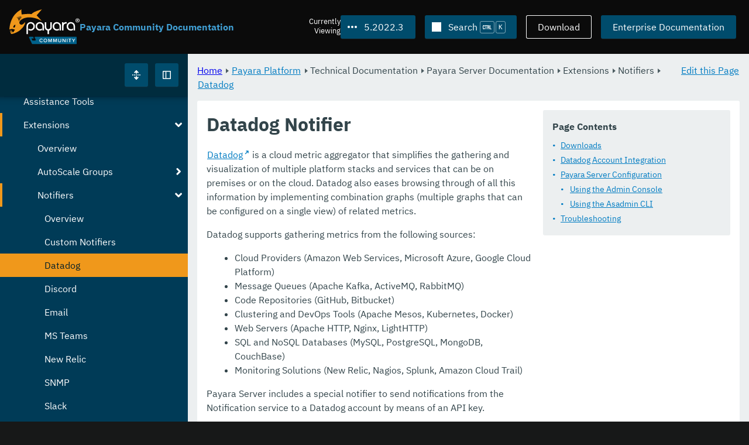

--- FILE ---
content_type: text/html
request_url: https://docs.payara.fish/community/docs/5.2022.3/Technical%20Documentation/Payara%20Server%20Documentation/Extensions/Notifiers/Datadog.html
body_size: 10085
content:
<!DOCTYPE html>
<html lang="en" class="no-js" data-ui-path="../../../../../../_">
	<head>
		    <meta charset="utf-8">
    <meta name="viewport" content="width=device-width,initial-scale=1">
    <title>Datadog Notifier :: Payara Community Documentation</title>
    <meta name="generator" content="Antora 3.1.9">
    <link rel="stylesheet" href="../../../../../../_/ui/css/payara.css" type="text/css" media="all">
    <link rel="stylesheet" href="../../../../../../_/ui-docs/css/payara-docs.css" type="text/css" media="all">
    <link rel="stylesheet" href="../../../../../../_/ui-docs/css/highlight.css" type="text/css" media="all">
    <link rel="stylesheet" href="../../../../../../_/ui-docs/css/payara-docs-print.css" type="text/css" media="print">
	<link rel="preload" href="../../../../../../_/ui/fonts/ibm-plex-sans-v2-latin-regular.woff2" as="font" />
	<link rel="preload" href="../../../../../../_/ui/fonts/ibm-plex-sans-v2-latin-regular.woff2" as="font" />
        <link rel="stylesheet" href="https://cdn.jsdelivr.net/npm/@docsearch/css@alpha" />
    <meta name="docsearch:version" content="5.2022.3" />
	<link rel="icon" href="../../../../../../_/ui/favicons/payara/favicon.ico" sizes="any" /><!-- 32×32 -->
	<link rel="icon" href="../../../../../../_/ui/favicons/payara/favicon.svg" type="image/svg+xml" />
	<link rel="apple-touch-icon" href="../../../../../../_/ui/favicons/payara/apple-touch-icon.png" /><!-- 180×180 -->
	</head>
	<body class="page page--sticky-header theme--light article
		
			docs__community
	">
		<header class="page__header">
	<div class="page__header__cards cards card--no-pad">
		<div class="card--content-width docs__logo">
			<a href="../../../../../.." class="logo">					<img src="../../../../../../_/ui/images/logo-community.svg" alt="Payara Community Documentation" class="logo__full" />
			</a>
		</div><!-- .docs__logo -->
		<div class="docs__title">
			<h3>Payara Community Documentation</h3>
		</div>
		<div class="card--content-width text-align--right docs__header-nav">
				<blinky-filter-menu class="filter-menu filter-menu--right" no-matches="No versions found." list-height="50vh">
		<span class="filter-menu__text">Currently <span>Viewing</span></span>
		<button class="button filter-menu__current">5.2022.3</button>
		<span class="filter-menu__list  text-align--left">
			<a href="#" class="filter-menu__skip">Skip version selector.</a>
			<ul>
						<li>
							<a class="is-missing" href="../../../../../Overview.html">7.2025.2</a>
						</li>
						<li>
							<a class="is-missing" href="../../../../../7.2025.1/Overview.html">7.2025.1</a>
						</li>
						<li>
							<a class="is-missing" href="../../../../../7.2025.1.Beta1/Overview.html">7.2025.1.Beta1</a>
						</li>
						<li>
							<a href="../../../../../7.2024.1.Alpha3/Technical%20Documentation/Payara%20Server%20Documentation/Extensions/Notifiers/Datadog.html">7.2024.1.Alpha3</a>
						</li>
						<li>
							<a class="is-missing" href="../../../../../6.2025.11/Overview.html">6.2025.11</a>
						</li>
						<li>
							<a class="is-missing" href="../../../../../6.2025.10/Overview.html">6.2025.10</a>
						</li>
						<li>
							<a class="is-missing" href="../../../../../6.2025.9/Overview.html">6.2025.9</a>
						</li>
						<li>
							<a class="is-missing" href="../../../../../6.2025.8/Overview.html">6.2025.8</a>
						</li>
						<li>
							<a class="is-missing" href="../../../../../6.2025.7/Overview.html">6.2025.7</a>
						</li>
						<li>
							<a class="is-missing" href="../../../../../6.2025.6/Overview.html">6.2025.6</a>
						</li>
						<li>
							<a href="../../../../../6.2025.5/Technical%20Documentation/Payara%20Server%20Documentation/Extensions/Notifiers/Datadog.html">6.2025.5</a>
						</li>
						<li>
							<a href="../../../../../6.2025.4/Technical%20Documentation/Payara%20Server%20Documentation/Extensions/Notifiers/Datadog.html">6.2025.4</a>
						</li>
						<li>
							<a href="../../../../../6.2025.3/Technical%20Documentation/Payara%20Server%20Documentation/Extensions/Notifiers/Datadog.html">6.2025.3</a>
						</li>
						<li>
							<a href="../../../../../6.2025.2/Technical%20Documentation/Payara%20Server%20Documentation/Extensions/Notifiers/Datadog.html">6.2025.2</a>
						</li>
						<li>
							<a href="../../../../../6.2025.1/Technical%20Documentation/Payara%20Server%20Documentation/Extensions/Notifiers/Datadog.html">6.2025.1</a>
						</li>
						<li>
							<a href="../../../../../6.2024.12/Technical%20Documentation/Payara%20Server%20Documentation/Extensions/Notifiers/Datadog.html">6.2024.12</a>
						</li>
						<li>
							<a href="../../../../../6.2024.11/Technical%20Documentation/Payara%20Server%20Documentation/Extensions/Notifiers/Datadog.html">6.2024.11</a>
						</li>
						<li>
							<a href="../../../../../6.2024.10/Technical%20Documentation/Payara%20Server%20Documentation/Extensions/Notifiers/Datadog.html">6.2024.10</a>
						</li>
						<li>
							<a href="../../../../../6.2024.9/Technical%20Documentation/Payara%20Server%20Documentation/Extensions/Notifiers/Datadog.html">6.2024.9</a>
						</li>
						<li>
							<a href="../../../../../6.2024.8/Technical%20Documentation/Payara%20Server%20Documentation/Extensions/Notifiers/Datadog.html">6.2024.8</a>
						</li>
						<li>
							<a href="../../../../../6.2024.7/Technical%20Documentation/Payara%20Server%20Documentation/Extensions/Notifiers/Datadog.html">6.2024.7</a>
						</li>
						<li>
							<a href="../../../../../6.2024.6/Technical%20Documentation/Payara%20Server%20Documentation/Extensions/Notifiers/Datadog.html">6.2024.6</a>
						</li>
						<li>
							<a href="../../../../../6.2024.5/Technical%20Documentation/Payara%20Server%20Documentation/Extensions/Notifiers/Datadog.html">6.2024.5</a>
						</li>
						<li>
							<a href="../../../../../6.2024.4/Technical%20Documentation/Payara%20Server%20Documentation/Extensions/Notifiers/Datadog.html">6.2024.4</a>
						</li>
						<li>
							<a href="../../../../../6.2024.3/Technical%20Documentation/Payara%20Server%20Documentation/Extensions/Notifiers/Datadog.html">6.2024.3</a>
						</li>
						<li>
							<a href="../../../../../6.2024.2/Technical%20Documentation/Payara%20Server%20Documentation/Extensions/Notifiers/Datadog.html">6.2024.2</a>
						</li>
						<li>
							<a href="../../../../../6.2024.1/Technical%20Documentation/Payara%20Server%20Documentation/Extensions/Notifiers/Datadog.html">6.2024.1</a>
						</li>
						<li>
							<a href="../../../../../6.2023.12/Technical%20Documentation/Payara%20Server%20Documentation/Extensions/Notifiers/Datadog.html">6.2023.12</a>
						</li>
						<li>
							<a href="../../../../../6.2023.11/Technical%20Documentation/Payara%20Server%20Documentation/Extensions/Notifiers/Datadog.html">6.2023.11</a>
						</li>
						<li>
							<a href="../../../../../6.2023.10/Technical%20Documentation/Payara%20Server%20Documentation/Extensions/Notifiers/Datadog.html">6.2023.10</a>
						</li>
						<li>
							<a href="../../../../../6.2023.9/Technical%20Documentation/Payara%20Server%20Documentation/Extensions/Notifiers/Datadog.html">6.2023.9</a>
						</li>
						<li>
							<a href="../../../../../6.2023.8/Technical%20Documentation/Payara%20Server%20Documentation/Extensions/Notifiers/Datadog.html">6.2023.8</a>
						</li>
						<li>
							<a href="../../../../../6.2023.7/Technical%20Documentation/Payara%20Server%20Documentation/Extensions/Notifiers/Datadog.html">6.2023.7</a>
						</li>
						<li>
							<a href="../../../../../6.2023.6/Technical%20Documentation/Payara%20Server%20Documentation/Extensions/Notifiers/Datadog.html">6.2023.6</a>
						</li>
						<li>
							<a href="../../../../../6.2023.5/Technical%20Documentation/Payara%20Server%20Documentation/Extensions/Notifiers/Datadog.html">6.2023.5</a>
						</li>
						<li>
							<a href="../../../../../6.2023.4/Technical%20Documentation/Payara%20Server%20Documentation/Extensions/Notifiers/Datadog.html">6.2023.4</a>
						</li>
						<li>
							<a href="../../../../../6.2023.3/Technical%20Documentation/Payara%20Server%20Documentation/Extensions/Notifiers/Datadog.html">6.2023.3</a>
						</li>
						<li>
							<a href="../../../../../6.2023.2/Technical%20Documentation/Payara%20Server%20Documentation/Extensions/Notifiers/Datadog.html">6.2023.2</a>
						</li>
						<li>
							<a href="../../../../../6.2023.1/Technical%20Documentation/Payara%20Server%20Documentation/Extensions/Notifiers/Datadog.html">6.2023.1</a>
						</li>
						<li>
							<a href="../../../../../6.2022.2/Technical%20Documentation/Payara%20Server%20Documentation/Extensions/Notifiers/Datadog.html">6.2022.2</a>
						</li>
						<li>
							<a href="../../../../../6.2022.1/Technical%20Documentation/Payara%20Server%20Documentation/Extensions/Notifiers/Datadog.html">6.2022.1</a>
						</li>
						<li>
							<a href="../../../../../5.2022.5/Technical%20Documentation/Payara%20Server%20Documentation/Extensions/Notifiers/Datadog.html">5.2022.5</a>
						</li>
						<li>
							<a href="../../../../../5.2022.4/Technical%20Documentation/Payara%20Server%20Documentation/Extensions/Notifiers/Datadog.html">5.2022.4</a>
						</li>
						<li>
							<a href="../../../../../5.2022.2/Technical%20Documentation/Payara%20Server%20Documentation/Extensions/Notifiers/Datadog.html">5.2022.2</a>
						</li>
						<li>
							<a class="is-missing" href="../../../../../5.2022.1/README.html">5.2022.1</a>
						</li>
						<li>
							<a class="is-missing" href="../../../../../5.2021.10/README.html">5.2021.10</a>
						</li>
						<li>
							<a class="is-missing" href="../../../../../5.2021.9/README.html">5.2021.9</a>
						</li>
						<li>
							<a class="is-missing" href="../../../../../5.2021.8/README.html">5.2021.8</a>
						</li>
						<li>
							<a class="is-missing" href="../../../../../5.2021.7/README.html">5.2021.7</a>
						</li>
						<li>
							<a class="is-missing" href="../../../../../5.2021.6/README.html">5.2021.6</a>
						</li>
						<li>
							<a class="is-missing" href="../../../../../5.2021.5/README.html">5.2021.5</a>
						</li>
						<li>
							<a class="is-missing" href="../../../../../5.2021.4/README.html">5.2021.4</a>
						</li>
						<li>
							<a class="is-missing" href="../../../../../5.2021.3/README.html">5.2021.3</a>
						</li>
						<li>
							<a class="is-missing" href="../../../../../5.2021.2/README.html">5.2021.2</a>
						</li>
						<li>
							<a class="is-missing" href="../../../../../5.2021.1/README.html">5.2021.1</a>
						</li>
						<li>
							<a class="is-missing" href="../../../../../5.2020.7/README.html">5.2020.7</a>
						</li>
						<li>
							<a class="is-missing" href="../../../../../5.2020.6/README.html">5.2020.6</a>
						</li>
						<li>
							<a class="is-missing" href="../../../../../5.2020.5/README.html">5.2020.5</a>
						</li>
						<li>
							<a class="is-missing" href="../../../../../5.2020.4/README.html">5.2020.4</a>
						</li>
						<li>
							<a class="is-missing" href="../../../../../5.2020.3/README.html">5.2020.3</a>
						</li>
						<li>
							<a class="is-missing" href="../../../../../5.201/README.html">5.201</a>
						</li>
						<li>
							<a class="is-missing" href="../../../../../5.194/README.html">5.194</a>
						</li>
						<li>
							<a class="is-missing" href="../../../../../5.193/README.html">5.193</a>
						</li>
						<li>
							<a class="is-missing" href="../../../../../5.192/README.html">5.192</a>
						</li>
						<li>
							<a class="is-missing" href="../../../../../5.191/README.html">5.191</a>
						</li>
						<li>
							<a class="is-missing" href="../../../../../5.184/README.html">5.184</a>
						</li>
						<li>
							<a class="is-missing" href="../../../../../5.183/README.html">5.183</a>
						</li>
						<li>
							<a class="is-missing" href="../../../../../5.182/README.html">5.182</a>
						</li>
						<li>
							<a class="is-missing" href="../../../../../5.181/README.html">5.181</a>
						</li>
						<li>
							<a class="is-missing" href="../../../../../4.1.2.181/README.html">4.1.2.181</a>
						</li>
			</ul>
		</span>
	</blinky-filter-menu>
				<span id="search-input-container" class="docs__search-button"></span>
				<span class="buttons--light docs__wide">
					<a href="https://www.payara.fish/products/downloads/" class="button button--ghost">Download</a>
				</span>
				<a href="https://docs.payara.fish/enterprise" class="button docs__wide">Enterprise Documentation</a>
			<button id="external-toggle-sidebar" type="button" class="docs__narrow button sidebar__toggle" aria-expanded="false">
				<svg class="icon" width="1em" height="1em" viewbox="0 0 16 16" aria-hidden="true" focusable="false">
					<use href="../../../../../../_/ui/images/icons.svg#icon-sidebar"></use>
				</svg>
				<span class="visually-hidden">Toggle Sidebar</span>
			</button>
		</div><!-- .docs__header-nav -->
	</div><!-- .page__header__cards -->
</header>
		<div class="page__main">
	<blinky-sidebar class="page__sidebar page__sidebar--wider" id="sidebar1" toggle="1" minimized="0" toggle-label="Toggle Sidebar" data-component="docs" data-version="5.2022.3">
	<header class="sidebar__header">
		<docs-expand-all>
			<blinky-toggle-button type="icon-only" button-class="button docs__expand-all" icon-0="expand" text-0="Expand All" icon-1="collapse" text-1="Collapse All" toggled="0">
			</blinky-toggle-button>
		</docs-expand-all>
	</header>
		<blinky-scroll-hints class="sidebar__content">
		<button class="nav-menu-toggle" aria-label="Toggle expand/collapse all" style="display: none"></button>
			<h4><a href="../../../../Overview.html">Payara Platform</a></h4>
		<nav class="menu menu--vertical">
					<ul class="menu__group">
			<li class="menu__item" data-depth="0">
					<button href="#" tabindex=0 class="menu__content menu--button">
						<span class="menu__text">General Info</span>
					</button>
						<ul class="menu__group">
			<li class="menu__item" data-depth="1">
					<a class="menu__content" href="../../../../General%20Info/Overview.html" ><span class="menu__text">Overview</span></a>
							</li>
			<li class="menu__item" data-depth="1">
					<a class="menu__content" href="../../../../General%20Info/Getting%20Started.html" ><span class="menu__text">Getting Started</span></a>
							</li>
			<li class="menu__item" data-depth="1">
					<a class="menu__content" href="../../../../General%20Info/Supported%20Platforms.html" ><span class="menu__text">Supported Platforms</span></a>
							</li>
			<li class="menu__item" data-depth="1">
					<a class="menu__content" href="../../../../General%20Info/Build%20Instructions.html" ><span class="menu__text">Build Instructions</span></a>
							</li>
			<li class="menu__item" data-depth="1">
					<a class="menu__content" href="../../../../General%20Info/Contributing%20To%20Payara.html" ><span class="menu__text">Contributing To Payara</span></a>
							</li>
		</ul>
			</li>
			<li class="menu__item" data-depth="0">
					<button href="#" tabindex=0 class="menu__content menu--button">
						<span class="menu__text">Technical Documentation</span>
					</button>
						<ul class="menu__group">
			<li class="menu__item" data-depth="1">
					<button href="#" tabindex=0 class="menu__content menu--button">
						<span class="menu__text">Payara Server Documentation</span>
					</button>
						<ul class="menu__group">
			<li class="menu__item" data-depth="2">
					<a class="menu__content" href="../../Overview.html" ><span class="menu__text">Overview</span></a>
							</li>
			<li class="menu__item" data-depth="2">
					<button href="#" tabindex=0 class="menu__content menu--button">
						<span class="menu__text">Server Configuration And Management</span>
					</button>
						<ul class="menu__group">
			<li class="menu__item" data-depth="3">
					<button href="#" tabindex=0 class="menu__content menu--button">
						<span class="menu__text">Admin Console Enhancements</span>
					</button>
						<ul class="menu__group">
			<li class="menu__item" data-depth="4">
					<a class="menu__content" href="../../Server%20Configuration%20And%20Management/Admin%20Console%20Enhancements/Overview.html" ><span class="menu__text">Overview</span></a>
							</li>
			<li class="menu__item" data-depth="4">
					<a class="menu__content" href="../../Server%20Configuration%20And%20Management/Admin%20Console%20Enhancements/Asadmin%20Recorder.html" ><span class="menu__text">Asadmin Recorder</span></a>
							</li>
			<li class="menu__item" data-depth="4">
					<a class="menu__content" href="../../Server%20Configuration%20And%20Management/Admin%20Console%20Enhancements/Auditing%20Service.html" ><span class="menu__text">Auditing Service</span></a>
							</li>
			<li class="menu__item" data-depth="4">
					<a class="menu__content" href="../../Server%20Configuration%20And%20Management/Admin%20Console%20Enhancements/Environment%20Warning.html" ><span class="menu__text">Environment Warning</span></a>
							</li>
		</ul>
			</li>
			<li class="menu__item" data-depth="3">
					<button href="#" tabindex=0 class="menu__content menu--button">
						<span class="menu__text">Application Deployment</span>
					</button>
						<ul class="menu__group">
			<li class="menu__item" data-depth="4">
					<a class="menu__content" href="../../Server%20Configuration%20And%20Management/Application%20Deployment/Overview.html" ><span class="menu__text">Overview</span></a>
							</li>
			<li class="menu__item" data-depth="4">
					<a class="menu__content" href="../../Server%20Configuration%20And%20Management/Application%20Deployment/Deployment%20Descriptors.html" ><span class="menu__text">Deployment Descriptors</span></a>
							</li>
			<li class="menu__item" data-depth="4">
					<a class="menu__content" href="../../Server%20Configuration%20And%20Management/Application%20Deployment/Descriptor%20Elements.html" ><span class="menu__text">Descriptor Elements</span></a>
							</li>
			<li class="menu__item" data-depth="4">
					<a class="menu__content" href="../../Server%20Configuration%20And%20Management/Application%20Deployment/Concurrent%20CDI%20Bean%20Loading.html" ><span class="menu__text">Concurrent CDI Bean Loading</span></a>
							</li>
		</ul>
			</li>
			<li class="menu__item" data-depth="3">
					<button href="#" tabindex=0 class="menu__content menu--button">
						<span class="menu__text">Asadmin Commands</span>
					</button>
						<ul class="menu__group">
			<li class="menu__item" data-depth="4">
					<a class="menu__content" href="../../Server%20Configuration%20And%20Management/Asadmin%20Commands/Server%20Management%20Asadmin%20Commands.html" ><span class="menu__text">Server Management Asadmin Commands</span></a>
							</li>
			<li class="menu__item" data-depth="4">
					<a class="menu__content" href="../../Server%20Configuration%20And%20Management/Asadmin%20Commands/Auto%20Naming.html" ><span class="menu__text">Auto Naming</span></a>
							</li>
			<li class="menu__item" data-depth="4">
					<a class="menu__content" href="../../Server%20Configuration%20And%20Management/Asadmin%20Commands/Multimode%20Event%20Designators%20Support.html" ><span class="menu__text">Multimode Event Designators Support</span></a>
							</li>
			<li class="menu__item" data-depth="4">
					<a class="menu__content" href="../../Server%20Configuration%20And%20Management/Asadmin%20Commands/Print%20Certificate%20Data.html" ><span class="menu__text">Print Certificate Data</span></a>
							</li>
		</ul>
			</li>
			<li class="menu__item" data-depth="3">
					<button href="#" tabindex=0 class="menu__content menu--button">
						<span class="menu__text">Classloading</span>
					</button>
						<ul class="menu__group">
			<li class="menu__item" data-depth="4">
					<a class="menu__content" href="../../Server%20Configuration%20And%20Management/Classloading/Overview.html" ><span class="menu__text">Overview</span></a>
							</li>
			<li class="menu__item" data-depth="4">
					<a class="menu__content" href="../../Server%20Configuration%20And%20Management/Classloading/Standard%20Classloading.html" ><span class="menu__text">Standard Classloading</span></a>
							</li>
			<li class="menu__item" data-depth="4">
					<a class="menu__content" href="../../Server%20Configuration%20And%20Management/Classloading/Enhanced%20Classloading.html" ><span class="menu__text">Enhanced Classloading</span></a>
							</li>
		</ul>
			</li>
			<li class="menu__item" data-depth="3">
					<button href="#" tabindex=0 class="menu__content menu--button">
						<span class="menu__text">Concurrency Enhancements</span>
					</button>
						<ul class="menu__group">
			<li class="menu__item" data-depth="4">
					<a class="menu__content" href="../../Server%20Configuration%20And%20Management/Concurrency%20Enhancements/Overview.html" ><span class="menu__text">Overview</span></a>
							</li>
			<li class="menu__item" data-depth="4">
					<a class="menu__content" href="../../Server%20Configuration%20And%20Management/Concurrency%20Enhancements/Configuring%20Context%20Services.html" ><span class="menu__text">Configuring Context Services</span></a>
							</li>
			<li class="menu__item" data-depth="4">
					<a class="menu__content" href="../../Server%20Configuration%20And%20Management/Concurrency%20Enhancements/Configuring%20Managed%20Executor%20Services.html" ><span class="menu__text">Configuring Managed Executor Services</span></a>
							</li>
			<li class="menu__item" data-depth="4">
					<a class="menu__content" href="../../Server%20Configuration%20And%20Management/Concurrency%20Enhancements/Configuring%20Managed%20Scheduled%20Executor%20Services.html" ><span class="menu__text">Configuring Managed Scheduled Executor Services</span></a>
							</li>
			<li class="menu__item" data-depth="4">
					<a class="menu__content" href="../../Server%20Configuration%20And%20Management/Concurrency%20Enhancements/Configuring%20Managed%20Thread%20Factories.html" ><span class="menu__text">Configuring Managed Thread Factories</span></a>
							</li>
		</ul>
			</li>
			<li class="menu__item" data-depth="3">
					<button href="#" tabindex=0 class="menu__content menu--button">
						<span class="menu__text">Configuration Options</span>
					</button>
						<ul class="menu__group">
			<li class="menu__item" data-depth="4">
					<a class="menu__content" href="../../Server%20Configuration%20And%20Management/Configuration%20Options/JVM%20Options.html" ><span class="menu__text">JVM Options</span></a>
							</li>
			<li class="menu__item" data-depth="4">
					<a class="menu__content" href="../../Server%20Configuration%20And%20Management/Configuration%20Options/Password%20Aliases.html" ><span class="menu__text">Password Aliases</span></a>
							</li>
			<li class="menu__item" data-depth="4">
					<a class="menu__content" href="../../Server%20Configuration%20And%20Management/Configuration%20Options/Phone%20Home.html" ><span class="menu__text">Phone Home</span></a>
							</li>
			<li class="menu__item" data-depth="4">
					<a class="menu__content" href="../../Server%20Configuration%20And%20Management/Configuration%20Options/SSL%20Certificates.html" ><span class="menu__text">SSL Certificates</span></a>
							</li>
			<li class="menu__item" data-depth="4">
					<a class="menu__content" href="../../Server%20Configuration%20And%20Management/Configuration%20Options/System%20Properties.html" ><span class="menu__text">System Properties</span></a>
							</li>
			<li class="menu__item" data-depth="4">
					<button href="#" tabindex=0 class="menu__content menu--button">
						<span class="menu__text">Variable Substitution</span>
					</button>
						<ul class="menu__group">
			<li class="menu__item" data-depth="5">
					<a class="menu__content" href="../../Server%20Configuration%20And%20Management/Configuration%20Options/Variable%20Substitution/Types%20of%20Variables.html" ><span class="menu__text">Types of Variables</span></a>
							</li>
			<li class="menu__item" data-depth="5">
					<a class="menu__content" href="../../Server%20Configuration%20And%20Management/Configuration%20Options/Variable%20Substitution/Usage%20of%20Variables.html" ><span class="menu__text">Usage of Variables</span></a>
							</li>
		</ul>
			</li>
		</ul>
			</li>
			<li class="menu__item" data-depth="3">
					<button href="#" tabindex=0 class="menu__content menu--button">
						<span class="menu__text">Docker Host Support</span>
					</button>
						<ul class="menu__group">
			<li class="menu__item" data-depth="4">
					<a class="menu__content" href="../../Server%20Configuration%20And%20Management/Docker%20Host%20Support/Docker%20Nodes.html" ><span class="menu__text">Docker Nodes</span></a>
							</li>
			<li class="menu__item" data-depth="4">
					<a class="menu__content" href="../../Server%20Configuration%20And%20Management/Docker%20Host%20Support/Docker%20Instances.html" ><span class="menu__text">Docker Instances</span></a>
							</li>
		</ul>
			</li>
			<li class="menu__item" data-depth="3">
					<button href="#" tabindex=0 class="menu__content menu--button">
						<span class="menu__text">Domain Data Grid And Hazelcast</span>
					</button>
						<ul class="menu__group">
			<li class="menu__item" data-depth="4">
					<a class="menu__content" href="../../Server%20Configuration%20And%20Management/Domain%20Data%20Grid%20And%20Hazelcast/Overview.html" ><span class="menu__text">Overview</span></a>
							</li>
			<li class="menu__item" data-depth="4">
					<a class="menu__content" href="../../Server%20Configuration%20And%20Management/Domain%20Data%20Grid%20And%20Hazelcast/Discovery.html" ><span class="menu__text">Discovery</span></a>
							</li>
			<li class="menu__item" data-depth="4">
					<a class="menu__content" href="../../Server%20Configuration%20And%20Management/Domain%20Data%20Grid%20And%20Hazelcast/Configuration.html" ><span class="menu__text">Configuration</span></a>
							</li>
			<li class="menu__item" data-depth="4">
					<a class="menu__content" href="../../Server%20Configuration%20And%20Management/Domain%20Data%20Grid%20And%20Hazelcast/Viewing%20Members.html" ><span class="menu__text">Viewing Members</span></a>
							</li>
			<li class="menu__item" data-depth="4">
					<a class="menu__content" href="../../Server%20Configuration%20And%20Management/Domain%20Data%20Grid%20And%20Hazelcast/Encryption.html" ><span class="menu__text">Encryption</span></a>
							</li>
			<li class="menu__item" data-depth="4">
					<a class="menu__content" href="../../Server%20Configuration%20And%20Management/Domain%20Data%20Grid%20And%20Hazelcast/Datagrid%20in%20Applications.html" ><span class="menu__text">Datagrid in Applications</span></a>
							</li>
		</ul>
			</li>
			<li class="menu__item" data-depth="3">
					<button href="#" tabindex=0 class="menu__content menu--button">
						<span class="menu__text">HTTP Service</span>
					</button>
						<ul class="menu__group">
			<li class="menu__item" data-depth="4">
					<a class="menu__content" href="../../Server%20Configuration%20And%20Management/HTTP%20Service/Overview.html" ><span class="menu__text">Overview</span></a>
							</li>
			<li class="menu__item" data-depth="4">
					<a class="menu__content" href="../../Server%20Configuration%20And%20Management/HTTP%20Service/Network%20Listeners.html" ><span class="menu__text">Network Listeners</span></a>
							</li>
			<li class="menu__item" data-depth="4">
					<a class="menu__content" href="../../Server%20Configuration%20And%20Management/HTTP%20Service/Protocols.html" ><span class="menu__text">Protocols</span></a>
							</li>
			<li class="menu__item" data-depth="4">
					<a class="menu__content" href="../../Server%20Configuration%20And%20Management/HTTP%20Service/Virtual%20Servers.html" ><span class="menu__text">Virtual Servers</span></a>
							</li>
		</ul>
			</li>
			<li class="menu__item" data-depth="3">
					<button href="#" tabindex=0 class="menu__content menu--button">
						<span class="menu__text">JDBC Resource Management</span>
					</button>
						<ul class="menu__group">
			<li class="menu__item" data-depth="4">
					<a class="menu__content" href="../../Server%20Configuration%20And%20Management/JDBC%20Resource%20Management/JDBC.html" ><span class="menu__text">JDBC</span></a>
							</li>
			<li class="menu__item" data-depth="4">
					<a class="menu__content" href="../../Server%20Configuration%20And%20Management/JDBC%20Resource%20Management/SQL.html" ><span class="menu__text">SQL</span></a>
							</li>
		</ul>
			</li>
			<li class="menu__item" data-depth="3">
					<button href="#" tabindex=0 class="menu__content menu--button">
						<span class="menu__text">Security Configuration</span>
					</button>
						<ul class="menu__group">
			<li class="menu__item" data-depth="4">
					<a class="menu__content" href="../../Server%20Configuration%20And%20Management/Security%20Configuration/Overview.html" ><span class="menu__text">Overview</span></a>
							</li>
			<li class="menu__item" data-depth="4">
					<a class="menu__content" href="../../Server%20Configuration%20And%20Management/Security%20Configuration/JACC.html" ><span class="menu__text">JACC</span></a>
							</li>
			<li class="menu__item" data-depth="4">
					<a class="menu__content" href="../../Server%20Configuration%20And%20Management/Security%20Configuration/Multiple%20Mechanism%20in%20EAR.html" ><span class="menu__text">Multiple Mechanism in EAR</span></a>
							</li>
			<li class="menu__item" data-depth="4">
					<a class="menu__content" href="../../Server%20Configuration%20And%20Management/Security%20Configuration/JCE%20Provider%20Support.html" ><span class="menu__text">JCE Provider Support</span></a>
							</li>
			<li class="menu__item" data-depth="4">
					<button href="#" tabindex=0 class="menu__content menu--button">
						<span class="menu__text">Client Certificates</span>
					</button>
						<ul class="menu__group">
			<li class="menu__item" data-depth="5">
					<a class="menu__content" href="../../Server%20Configuration%20And%20Management/Security%20Configuration/Client%20Certificates/Advanced%20Principal%20Name%20Configuration.html" ><span class="menu__text">Advanced Principal Name Configuration</span></a>
							</li>
			<li class="menu__item" data-depth="5">
					<a class="menu__content" href="../../Server%20Configuration%20And%20Management/Security%20Configuration/Client%20Certificates/Advanced%20Groups%20Configuration.html" ><span class="menu__text">Advanced Groups Configuration</span></a>
							</li>
			<li class="menu__item" data-depth="5">
					<a class="menu__content" href="../../Server%20Configuration%20And%20Management/Security%20Configuration/Client%20Certificates/Custom%20Validators.html" ><span class="menu__text">Custom Validators</span></a>
							</li>
		</ul>
			</li>
		</ul>
			</li>
			<li class="menu__item" data-depth="3">
					<button href="#" tabindex=0 class="menu__content menu--button">
						<span class="menu__text">Thread Pools</span>
					</button>
						<ul class="menu__group">
			<li class="menu__item" data-depth="4">
					<a class="menu__content" href="../../Server%20Configuration%20And%20Management/Thread%20Pools/EJB%20Thread%20Pool.html" ><span class="menu__text">EJB Thread Pool</span></a>
							</li>
			<li class="menu__item" data-depth="4">
					<a class="menu__content" href="../../Server%20Configuration%20And%20Management/Thread%20Pools/Default%20Thread%20Pool%20Size.html" ><span class="menu__text">Default Thread Pool Size</span></a>
							</li>
		</ul>
			</li>
		</ul>
			</li>
			<li class="menu__item" data-depth="2">
					<button href="#" tabindex=0 class="menu__content menu--button">
						<span class="menu__text">Deployment Groups</span>
					</button>
						<ul class="menu__group">
			<li class="menu__item" data-depth="3">
					<a class="menu__content" href="../../Deployment%20Groups/Overview.html" ><span class="menu__text">Overview</span></a>
							</li>
			<li class="menu__item" data-depth="3">
					<a class="menu__content" href="../../Deployment%20Groups/Asadmin%20Commands.html" ><span class="menu__text">Asadmin Commands</span></a>
							</li>
			<li class="menu__item" data-depth="3">
					<a class="menu__content" href="../../Deployment%20Groups/Timers.html" ><span class="menu__text">Timers</span></a>
							</li>
		</ul>
			</li>
			<li class="menu__item" data-depth="2">
					<button href="#" tabindex=0 class="menu__content menu--button">
						<span class="menu__text">Logging and Monitoring</span>
					</button>
						<ul class="menu__group">
			<li class="menu__item" data-depth="3">
					<a class="menu__content" href="../../Logging%20and%20Monitoring/HealthCheck%20Service.html" ><span class="menu__text">HealthCheck Service</span></a>
							</li>
			<li class="menu__item" data-depth="3">
					<a class="menu__content" href="../../Logging%20and%20Monitoring/Logging.html" ><span class="menu__text">Logging</span></a>
							</li>
			<li class="menu__item" data-depth="3">
					<a class="menu__content" href="../../Logging%20and%20Monitoring/Monitoring%20Console.html" ><span class="menu__text">Monitoring Console</span></a>
							</li>
			<li class="menu__item" data-depth="3">
					<button href="#" tabindex=0 class="menu__content menu--button">
						<span class="menu__text">Monitoring Service</span>
					</button>
						<ul class="menu__group">
			<li class="menu__item" data-depth="4">
					<a class="menu__content" href="../../Logging%20and%20Monitoring/Monitoring%20Service/Basic%20Monitoring%20Configuration.html" ><span class="menu__text">Basic Monitoring Configuration</span></a>
							</li>
			<li class="menu__item" data-depth="4">
					<a class="menu__content" href="../../Logging%20and%20Monitoring/Monitoring%20Service/JMX%20Monitoring.html" ><span class="menu__text">JMX Monitoring</span></a>
							</li>
			<li class="menu__item" data-depth="4">
					<a class="menu__content" href="../../Logging%20and%20Monitoring/Monitoring%20Service/MBeans.html" ><span class="menu__text">MBeans</span></a>
							</li>
			<li class="menu__item" data-depth="4">
					<a class="menu__content" href="../../Logging%20and%20Monitoring/Monitoring%20Service/Rest%20Monitoring.html" ><span class="menu__text">Rest Monitoring</span></a>
							</li>
		</ul>
			</li>
			<li class="menu__item" data-depth="3">
					<button href="#" tabindex=0 class="menu__content menu--button">
						<span class="menu__text">Notification Service</span>
					</button>
						<ul class="menu__group">
			<li class="menu__item" data-depth="4">
					<a class="menu__content" href="../../Logging%20and%20Monitoring/Notification%20Service/Overview.html" ><span class="menu__text">Overview</span></a>
							</li>
			<li class="menu__item" data-depth="4">
					<button href="#" tabindex=0 class="menu__content menu--button">
						<span class="menu__text">JMX Monitoring Notifications</span>
					</button>
						<ul class="menu__group">
			<li class="menu__item" data-depth="5">
					<a class="menu__content" href="../../Logging%20and%20Monitoring/Notification%20Service/JMX%20Monitoring%20Notifications/JMX%20Monitoring%20Notifiers%20Asadmin%20Commands.html" ><span class="menu__text">JMX Monitoring Notifiers Asadmin Commands</span></a>
							</li>
			<li class="menu__item" data-depth="5">
					<a class="menu__content" href="../../Logging%20and%20Monitoring/Notification%20Service/JMX%20Monitoring%20Notifications/JMX%20Monitoring%20Notifiers%20Configuration.html" ><span class="menu__text">JMX Monitoring Notifiers Configuration</span></a>
							</li>
		</ul>
			</li>
		</ul>
			</li>
			<li class="menu__item" data-depth="3">
					<button href="#" tabindex=0 class="menu__content menu--button">
						<span class="menu__text">Request Tracing Service</span>
					</button>
						<ul class="menu__group">
			<li class="menu__item" data-depth="4">
					<a class="menu__content" href="../../Logging%20and%20Monitoring/Request%20Tracing%20Service/Overview.html" ><span class="menu__text">Overview</span></a>
							</li>
			<li class="menu__item" data-depth="4">
					<a class="menu__content" href="../../Logging%20and%20Monitoring/Request%20Tracing%20Service/Asadmin%20Commands.html" ><span class="menu__text">Asadmin Commands</span></a>
							</li>
			<li class="menu__item" data-depth="4">
					<a class="menu__content" href="../../Logging%20and%20Monitoring/Request%20Tracing%20Service/Configuration.html" ><span class="menu__text">Configuration</span></a>
							</li>
			<li class="menu__item" data-depth="4">
					<a class="menu__content" href="../../Logging%20and%20Monitoring/Request%20Tracing%20Service/Terminology.html" ><span class="menu__text">Terminology</span></a>
							</li>
			<li class="menu__item" data-depth="4">
					<a class="menu__content" href="../../Logging%20and%20Monitoring/Request%20Tracing%20Service/Usage.html" ><span class="menu__text">Usage</span></a>
							</li>
		</ul>
			</li>
		</ul>
			</li>
			<li class="menu__item" data-depth="2">
					<button href="#" tabindex=0 class="menu__content menu--button">
						<span class="menu__text">Jakarta EE API</span>
					</button>
						<ul class="menu__group">
			<li class="menu__item" data-depth="3">
					<button href="#" tabindex=0 class="menu__content menu--button">
						<span class="menu__text">Enterprise Java Beans (EJB)</span>
					</button>
						<ul class="menu__group">
			<li class="menu__item" data-depth="4">
					<a class="menu__content" href="../../Jakarta%20EE%20API/Enterprise%20Java%20Beans%20(EJB)/Overview.html" ><span class="menu__text">Overview</span></a>
							</li>
			<li class="menu__item" data-depth="4">
					<a class="menu__content" href="../../Jakarta%20EE%20API/Enterprise%20Java%20Beans%20(EJB)/JDK%2017%20Support.html" ><span class="menu__text">JDK 17 Support</span></a>
							</li>
			<li class="menu__item" data-depth="4">
					<a class="menu__content" href="../../Jakarta%20EE%20API/Enterprise%20Java%20Beans%20(EJB)/Tracing%20Remote%20EJBs.html" ><span class="menu__text">Tracing Remote EJBs</span></a>
							</li>
		</ul>
			</li>
			<li class="menu__item" data-depth="3">
					<button href="#" tabindex=0 class="menu__content menu--button">
						<span class="menu__text">JAX-RS</span>
					</button>
						<ul class="menu__group">
			<li class="menu__item" data-depth="4">
					<a class="menu__content" href="../../Jakarta%20EE%20API/JAX-RS/CDI%20With%20JAX-RS.html" ><span class="menu__text">CDI With JAX-RS</span></a>
							</li>
		</ul>
			</li>
			<li class="menu__item" data-depth="3">
					<a class="menu__content" href="../../Jakarta%20EE%20API/JAX-WS%20Enhancements.html" ><span class="menu__text">JAX-WS Enhancements</span></a>
							</li>
			<li class="menu__item" data-depth="3">
					<button href="#" tabindex=0 class="menu__content menu--button">
						<span class="menu__text">JBatch API</span>
					</button>
						<ul class="menu__group">
			<li class="menu__item" data-depth="4">
					<a class="menu__content" href="../../Jakarta%20EE%20API/JBatch%20API/Overview.html" ><span class="menu__text">Overview</span></a>
							</li>
			<li class="menu__item" data-depth="4">
					<a class="menu__content" href="../../Jakarta%20EE%20API/JBatch%20API/Database%20Support.html" ><span class="menu__text">Database Support</span></a>
							</li>
			<li class="menu__item" data-depth="4">
					<a class="menu__content" href="../../Jakarta%20EE%20API/JBatch%20API/Improved%20Asadmin%20CLI.html" ><span class="menu__text">Improved Asadmin CLI</span></a>
							</li>
			<li class="menu__item" data-depth="4">
					<a class="menu__content" href="../../Jakarta%20EE%20API/JBatch%20API/Schema%20Name.html" ><span class="menu__text">Schema Name</span></a>
							</li>
			<li class="menu__item" data-depth="4">
					<a class="menu__content" href="../../Jakarta%20EE%20API/JBatch%20API/Table%20Prefix%20and%20Suffix.html" ><span class="menu__text">Table Prefix and Suffix</span></a>
							</li>
		</ul>
			</li>
			<li class="menu__item" data-depth="3">
					<a class="menu__content" href="../../Jakarta%20EE%20API/JCache%20API.html" ><span class="menu__text">JCache API</span></a>
							</li>
			<li class="menu__item" data-depth="3">
					<button href="#" tabindex=0 class="menu__content menu--button">
						<span class="menu__text">JPA</span>
					</button>
						<ul class="menu__group">
			<li class="menu__item" data-depth="4">
					<a class="menu__content" href="../../Jakarta%20EE%20API/JPA/JPA%20Cache%20Coordination.html" ><span class="menu__text">JPA Cache Coordination</span></a>
							</li>
		</ul>
			</li>
			<li class="menu__item" data-depth="3">
					<button href="#" tabindex=0 class="menu__content menu--button">
						<span class="menu__text">JSF API</span>
					</button>
						<ul class="menu__group">
			<li class="menu__item" data-depth="4">
					<a class="menu__content" href="../../Jakarta%20EE%20API/JSF%20API/JSF%20Options.html" ><span class="menu__text">JSF Options</span></a>
							</li>
		</ul>
			</li>
			<li class="menu__item" data-depth="3">
					<a class="menu__content" href="../../Jakarta%20EE%20API/JavaMail%20API.html" ><span class="menu__text">JavaMail API</span></a>
							</li>
		</ul>
			</li>
			<li class="menu__item" data-depth="2">
					<button href="#" tabindex=0 class="menu__content menu--button">
						<span class="menu__text">Management and Monitoring REST API</span>
					</button>
						<ul class="menu__group">
			<li class="menu__item" data-depth="3">
					<a class="menu__content" href="../../Management%20and%20Monitoring%20REST%20API/Overview.html" ><span class="menu__text">Overview</span></a>
							</li>
			<li class="menu__item" data-depth="3">
					<a class="menu__content" href="../../Management%20and%20Monitoring%20REST%20API/Definitions.html" ><span class="menu__text">Definitions</span></a>
							</li>
			<li class="menu__item" data-depth="3">
					<a class="menu__content" href="../../Management%20and%20Monitoring%20REST%20API/Rest%20API.html" ><span class="menu__text">Rest API</span></a>
							</li>
		</ul>
			</li>
			<li class="menu__item" data-depth="2">
					<button href="#" tabindex=0 class="menu__content menu--button">
						<span class="menu__text">Development Debugging And Assistance Tools</span>
					</button>
						<ul class="menu__group">
			<li class="menu__item" data-depth="3">
					<a class="menu__content" href="../../Development%20Debugging%20And%20Assistance%20Tools/CDI.html" ><span class="menu__text">CDI</span></a>
							</li>
		</ul>
			</li>
			<li class="menu__item" data-depth="2">
					<button href="#" tabindex=0 class="menu__content menu--button">
						<span class="menu__text">Extensions</span>
					</button>
						<ul class="menu__group">
			<li class="menu__item" data-depth="3">
					<a class="menu__content" href="../Overview.html" ><span class="menu__text">Overview</span></a>
							</li>
			<li class="menu__item" data-depth="3">
					<button href="#" tabindex=0 class="menu__content menu--button">
						<span class="menu__text">AutoScale Groups</span>
					</button>
						<ul class="menu__group">
			<li class="menu__item" data-depth="4">
					<a class="menu__content" href="../AutoScale%20Groups/Overview.html" ><span class="menu__text">Overview</span></a>
							</li>
			<li class="menu__item" data-depth="4">
					<a class="menu__content" href="../AutoScale%20Groups/Create%20AutoScale%20Group.html" ><span class="menu__text">Create AutoScale Group</span></a>
							</li>
			<li class="menu__item" data-depth="4">
					<a class="menu__content" href="../AutoScale%20Groups/Nodes%20Scaling%20Group.html" ><span class="menu__text">Nodes Scaling Group</span></a>
							</li>
		</ul>
			</li>
			<li class="menu__item" data-depth="3">
					<button href="#" tabindex=0 class="menu__content menu--button">
						<span class="menu__text">Notifiers</span>
					</button>
						<ul class="menu__group">
			<li class="menu__item" data-depth="4">
					<a class="menu__content" href="Overview.html" ><span class="menu__text">Overview</span></a>
							</li>
			<li class="menu__item" data-depth="4">
					<a class="menu__content" href="Custom%20Notifiers.html" ><span class="menu__text">Custom Notifiers</span></a>
							</li>
			<li class="menu__item is-current-page" data-depth="4">
					<a class="menu__content" href="Datadog.html"  aria-current="page"><span class="menu__text">Datadog</span></a>
							</li>
			<li class="menu__item" data-depth="4">
					<a class="menu__content" href="Discord.html" ><span class="menu__text">Discord</span></a>
							</li>
			<li class="menu__item" data-depth="4">
					<a class="menu__content" href="Email.html" ><span class="menu__text">Email</span></a>
							</li>
			<li class="menu__item" data-depth="4">
					<a class="menu__content" href="MS%20Teams.html" ><span class="menu__text">MS Teams</span></a>
							</li>
			<li class="menu__item" data-depth="4">
					<a class="menu__content" href="New%20Relic.html" ><span class="menu__text">New Relic</span></a>
							</li>
			<li class="menu__item" data-depth="4">
					<a class="menu__content" href="SNMP.html" ><span class="menu__text">SNMP</span></a>
							</li>
			<li class="menu__item" data-depth="4">
					<a class="menu__content" href="Slack.html" ><span class="menu__text">Slack</span></a>
							</li>
			<li class="menu__item" data-depth="4">
					<a class="menu__content" href="XMPP.html" ><span class="menu__text">XMPP</span></a>
							</li>
		</ul>
			</li>
			<li class="menu__item" data-depth="3">
					<button href="#" tabindex=0 class="menu__content menu--button">
						<span class="menu__text">gRPC Support</span>
					</button>
						<ul class="menu__group">
			<li class="menu__item" data-depth="4">
					<a class="menu__content" href="../gRPC%20Support/Overview.html" ><span class="menu__text">Overview</span></a>
							</li>
			<li class="menu__item" data-depth="4">
					<a class="menu__content" href="../gRPC%20Support/Installation.html" ><span class="menu__text">Installation</span></a>
							</li>
			<li class="menu__item" data-depth="4">
					<a class="menu__content" href="../gRPC%20Support/Usage.html" ><span class="menu__text">Usage</span></a>
							</li>
		</ul>
			</li>
		</ul>
			</li>
			<li class="menu__item" data-depth="2">
					<a class="menu__content" href="../../Payara%20Server%20Docker%20Image.html" ><span class="menu__text">Payara Server Docker Image</span></a>
							</li>
			<li class="menu__item" data-depth="2">
					<a class="menu__content" href="../../Payara%20Server%20Embedded.html" ><span class="menu__text">Payara Server Embedded</span></a>
							</li>
			<li class="menu__item" data-depth="2">
					<button href="#" tabindex=0 class="menu__content menu--button">
						<span class="menu__text">Upgrade Payara</span>
					</button>
						<ul class="menu__group">
			<li class="menu__item" data-depth="3">
					<a class="menu__content" href="../../Upgrade%20Payara/Overview.html" ><span class="menu__text">Overview</span></a>
							</li>
			<li class="menu__item" data-depth="3">
					<a class="menu__content" href="../../Upgrade%20Payara/Backup%20and%20Restore%20Method.html" ><span class="menu__text">Backup and Restore Method</span></a>
							</li>
			<li class="menu__item" data-depth="3">
					<a class="menu__content" href="../../Upgrade%20Payara/Domain%20and%20Node%20Directories%20Method.html" ><span class="menu__text">Domain and Node Directories Method</span></a>
							</li>
		</ul>
			</li>
		</ul>
			</li>
			<li class="menu__item" data-depth="1">
					<button href="#" tabindex=0 class="menu__content menu--button">
						<span class="menu__text">Payara Micro Documentation</span>
					</button>
						<ul class="menu__group">
			<li class="menu__item" data-depth="2">
					<a class="menu__content" href="../../../Payara%20Micro%20Documentation/Overview.html" ><span class="menu__text">Overview</span></a>
							</li>
			<li class="menu__item" data-depth="2">
					<a class="menu__content" href="../../../Payara%20Micro%20Documentation/Maven%20Support.html" ><span class="menu__text">Maven Support</span></a>
							</li>
			<li class="menu__item" data-depth="2">
					<button href="#" tabindex=0 class="menu__content menu--button">
						<span class="menu__text">Payara Micro Configuration and Management</span>
					</button>
						<ul class="menu__group">
			<li class="menu__item" data-depth="3">
					<button href="#" tabindex=0 class="menu__content menu--button">
						<span class="menu__text">Micro Management</span>
					</button>
						<ul class="menu__group">
			<li class="menu__item" data-depth="4">
					<button href="#" tabindex=0 class="menu__content menu--button">
						<span class="menu__text">Stopping and Starting Instances</span>
					</button>
						<ul class="menu__group">
			<li class="menu__item" data-depth="5">
					<a class="menu__content" href="../../../Payara%20Micro%20Documentation/Payara%20Micro%20Configuration%20and%20Management/Micro%20Management/Stopping%20and%20Starting%20Instances/Starting%20Instance.html" ><span class="menu__text">Starting Instance</span></a>
							</li>
			<li class="menu__item" data-depth="5">
					<a class="menu__content" href="../../../Payara%20Micro%20Documentation/Payara%20Micro%20Configuration%20and%20Management/Micro%20Management/Stopping%20and%20Starting%20Instances/Stopping%20Instance.html" ><span class="menu__text">Stopping Instance</span></a>
							</li>
		</ul>
			</li>
			<li class="menu__item" data-depth="4">
					<a class="menu__content" href="../../../Payara%20Micro%20Documentation/Payara%20Micro%20Configuration%20and%20Management/Micro%20Management/Configuring%20An%20Instance.html" ><span class="menu__text">Configuring An Instance</span></a>
							</li>
			<li class="menu__item" data-depth="4">
					<button href="#" tabindex=0 class="menu__content menu--button">
						<span class="menu__text">Deploying Applications</span>
					</button>
						<ul class="menu__group">
			<li class="menu__item" data-depth="5">
					<a class="menu__content" href="../../../Payara%20Micro%20Documentation/Payara%20Micro%20Configuration%20and%20Management/Micro%20Management/Deploying%20Applications/Deploy%20Applications.html" ><span class="menu__text">Deploy Applications</span></a>
							</li>
			<li class="menu__item" data-depth="5">
					<a class="menu__content" href="../../../Payara%20Micro%20Documentation/Payara%20Micro%20Configuration%20and%20Management/Micro%20Management/Deploying%20Applications/Deploy%20Applications%20Programmatically.html" ><span class="menu__text">Deploy Applications Programmatically</span></a>
							</li>
		</ul>
			</li>
			<li class="menu__item" data-depth="4">
					<button href="#" tabindex=0 class="menu__content menu--button">
						<span class="menu__text">Jar Structure and Configuration</span>
					</button>
						<ul class="menu__group">
			<li class="menu__item" data-depth="5">
					<a class="menu__content" href="../../../Payara%20Micro%20Documentation/Payara%20Micro%20Configuration%20and%20Management/Micro%20Management/Jar%20Structure%20and%20Configuration/Payara%20Micro%20Jar%20Structure.html" ><span class="menu__text">Payara Micro Jar Structure</span></a>
							</li>
			<li class="menu__item" data-depth="5">
					<a class="menu__content" href="../../../Payara%20Micro%20Documentation/Payara%20Micro%20Configuration%20and%20Management/Micro%20Management/Jar%20Structure%20and%20Configuration/Adding%20Jars.html" ><span class="menu__text">Adding Jars</span></a>
							</li>
			<li class="menu__item" data-depth="5">
					<a class="menu__content" href="../../../Payara%20Micro%20Documentation/Payara%20Micro%20Configuration%20and%20Management/Micro%20Management/Jar%20Structure%20and%20Configuration/Root%20Directory.html" ><span class="menu__text">Root Directory</span></a>
							</li>
		</ul>
			</li>
			<li class="menu__item" data-depth="4">
					<a class="menu__content" href="../../../Payara%20Micro%20Documentation/Payara%20Micro%20Configuration%20and%20Management/Micro%20Management/Clustering.html" ><span class="menu__text">Clustering</span></a>
							</li>
			<li class="menu__item" data-depth="4">
					<a class="menu__content" href="../../../Payara%20Micro%20Documentation/Payara%20Micro%20Configuration%20and%20Management/Micro%20Management/HTTP(S)%20Auto-Binding.html" ><span class="menu__text">HTTP(S) Auto-Binding</span></a>
							</li>
			<li class="menu__item" data-depth="4">
					<button href="#" tabindex=0 class="menu__content menu--button">
						<span class="menu__text">Command Line Options</span>
					</button>
						<ul class="menu__group">
			<li class="menu__item" data-depth="5">
					<a class="menu__content" href="../../../Payara%20Micro%20Documentation/Payara%20Micro%20Configuration%20and%20Management/Micro%20Management/Command%20Line%20Options/Command%20Line%20Options.html" ><span class="menu__text">Command Line Options</span></a>
							</li>
			<li class="menu__item" data-depth="5">
					<a class="menu__content" href="../../../Payara%20Micro%20Documentation/Payara%20Micro%20Configuration%20and%20Management/Micro%20Management/Command%20Line%20Options/Disable%20Phone%20Home.html" ><span class="menu__text">Disable Phone Home</span></a>
							</li>
		</ul>
			</li>
			<li class="menu__item" data-depth="4">
					<button href="#" tabindex=0 class="menu__content menu--button">
						<span class="menu__text">Asadmin Commands</span>
					</button>
						<ul class="menu__group">
			<li class="menu__item" data-depth="5">
					<a class="menu__content" href="../../../Payara%20Micro%20Documentation/Payara%20Micro%20Configuration%20and%20Management/Micro%20Management/Asadmin%20Commands/Pre%20and%20Post%20Boot%20Commands.html" ><span class="menu__text">Pre and Post Boot Commands</span></a>
							</li>
			<li class="menu__item" data-depth="5">
					<a class="menu__content" href="../../../Payara%20Micro%20Documentation/Payara%20Micro%20Configuration%20and%20Management/Micro%20Management/Asadmin%20Commands/Send%20Asadmin%20Commands%20from%20Admin%20Console.html" ><span class="menu__text">Send Asadmin Commands from Admin Console</span></a>
							</li>
		</ul>
			</li>
		</ul>
			</li>
			<li class="menu__item" data-depth="3">
					<button href="#" tabindex=0 class="menu__content menu--button">
						<span class="menu__text">Database Management</span>
					</button>
						<ul class="menu__group">
			<li class="menu__item" data-depth="4">
					<a class="menu__content" href="../../../Payara%20Micro%20Documentation/Payara%20Micro%20Configuration%20and%20Management/Database%20Management/Log%20JDBC%20Calls.html" ><span class="menu__text">Log JDBC Calls</span></a>
							</li>
			<li class="menu__item" data-depth="4">
					<a class="menu__content" href="../../../Payara%20Micro%20Documentation/Payara%20Micro%20Configuration%20and%20Management/Database%20Management/SQL%20Trace%20Listeners.html" ><span class="menu__text">SQL Trace Listeners</span></a>
							</li>
			<li class="menu__item" data-depth="4">
					<a class="menu__content" href="../../../Payara%20Micro%20Documentation/Payara%20Micro%20Configuration%20and%20Management/Database%20Management/Slow%20SQL%20Logger.html" ><span class="menu__text">Slow SQL Logger</span></a>
							</li>
		</ul>
			</li>
		</ul>
			</li>
			<li class="menu__item" data-depth="2">
					<button href="#" tabindex=0 class="menu__content menu--button">
						<span class="menu__text">Logging and Monitoring</span>
					</button>
						<ul class="menu__group">
			<li class="menu__item" data-depth="3">
					<button href="#" tabindex=0 class="menu__content menu--button">
						<span class="menu__text">Logging</span>
					</button>
						<ul class="menu__group">
			<li class="menu__item" data-depth="4">
					<a class="menu__content" href="../../../Payara%20Micro%20Documentation/Logging%20and%20Monitoring/Logging/Logging%20to%20File.html" ><span class="menu__text">Logging to File</span></a>
							</li>
			<li class="menu__item" data-depth="4">
					<a class="menu__content" href="../../../Payara%20Micro%20Documentation/Logging%20and%20Monitoring/Logging/Config%20Access%20Log.html" ><span class="menu__text">Config Access Log</span></a>
							</li>
		</ul>
			</li>
			<li class="menu__item" data-depth="3">
					<a class="menu__content" href="../../../Payara%20Micro%20Documentation/Logging%20and%20Monitoring/Request%20Tracing.html" ><span class="menu__text">Request Tracing</span></a>
							</li>
		</ul>
			</li>
			<li class="menu__item" data-depth="2">
					<button href="#" tabindex=0 class="menu__content menu--button">
						<span class="menu__text">API</span>
					</button>
						<ul class="menu__group">
			<li class="menu__item" data-depth="3">
					<a class="menu__content" href="../../../Payara%20Micro%20Documentation/API/JCache%20in%20Payara%20Micro.html" ><span class="menu__text">JCache in Payara Micro</span></a>
							</li>
			<li class="menu__item" data-depth="3">
					<button href="#" tabindex=0 class="menu__content menu--button">
						<span class="menu__text">Payara Micro API</span>
					</button>
						<ul class="menu__group">
			<li class="menu__item" data-depth="4">
					<a class="menu__content" href="../../../Payara%20Micro%20Documentation/API/Payara%20Micro%20API/Overview.html" ><span class="menu__text">Overview</span></a>
							</li>
			<li class="menu__item" data-depth="4">
					<a class="menu__content" href="../../../Payara%20Micro%20Documentation/API/Payara%20Micro%20API/Using%20the%20Payara%20Micro%20API.html" ><span class="menu__text">Using the Payara Micro API</span></a>
							</li>
		</ul>
			</li>
		</ul>
			</li>
			<li class="menu__item" data-depth="2">
					<button href="#" tabindex=0 class="menu__content menu--button">
						<span class="menu__text">Extensions</span>
					</button>
						<ul class="menu__group">
			<li class="menu__item" data-depth="3">
					<a class="menu__content" href="../../../Payara%20Micro%20Documentation/Extensions/JCA%20Support.html" ><span class="menu__text">JCA Support</span></a>
							</li>
			<li class="menu__item" data-depth="3">
					<a class="menu__content" href="../../../Payara%20Micro%20Documentation/Extensions/Persistent%20EJB%20Timers.html" ><span class="menu__text">Persistent EJB Timers</span></a>
							</li>
			<li class="menu__item" data-depth="3">
					<a class="menu__content" href="../../../Payara%20Micro%20Documentation/Extensions/Remote%20CDI%20Events.html" ><span class="menu__text">Remote CDI Events</span></a>
							</li>
			<li class="menu__item" data-depth="3">
					<a class="menu__content" href="../../../Payara%20Micro%20Documentation/Extensions/Running%20Callable%20Objects.html" ><span class="menu__text">Running Callable Objects</span></a>
							</li>
		</ul>
			</li>
			<li class="menu__item" data-depth="2">
					<a class="menu__content" href="../../../Payara%20Micro%20Documentation/Payara%20Micro%20Docker%20Image.html" ><span class="menu__text">Payara Micro Docker Image</span></a>
							</li>
		</ul>
			</li>
			<li class="menu__item" data-depth="1">
					<button href="#" tabindex=0 class="menu__content menu--button">
						<span class="menu__text">MicroProfile</span>
					</button>
						<ul class="menu__group">
			<li class="menu__item" data-depth="2">
					<a class="menu__content" href="../../../MicroProfile/Overview.html" ><span class="menu__text">Overview</span></a>
							</li>
			<li class="menu__item" data-depth="2">
					<button href="#" tabindex=0 class="menu__content menu--button">
						<span class="menu__text">Config</span>
					</button>
						<ul class="menu__group">
			<li class="menu__item" data-depth="3">
					<a class="menu__content" href="../../../MicroProfile/Config/Overview.html" ><span class="menu__text">Overview</span></a>
							</li>
			<li class="menu__item" data-depth="3">
					<button href="#" tabindex=0 class="menu__content menu--button">
						<span class="menu__text">Cloud</span>
					</button>
						<ul class="menu__group">
			<li class="menu__item" data-depth="4">
					<a class="menu__content" href="../../../MicroProfile/Config/Cloud/Overview.html" ><span class="menu__text">Overview</span></a>
							</li>
			<li class="menu__item" data-depth="4">
					<a class="menu__content" href="../../../MicroProfile/Config/Cloud/AWS.html" ><span class="menu__text">AWS</span></a>
							</li>
			<li class="menu__item" data-depth="4">
					<a class="menu__content" href="../../../MicroProfile/Config/Cloud/Azure.html" ><span class="menu__text">Azure</span></a>
							</li>
			<li class="menu__item" data-depth="4">
					<a class="menu__content" href="../../../MicroProfile/Config/Cloud/DynamoDB.html" ><span class="menu__text">DynamoDB</span></a>
							</li>
			<li class="menu__item" data-depth="4">
					<a class="menu__content" href="../../../MicroProfile/Config/Cloud/GCP.html" ><span class="menu__text">GCP</span></a>
							</li>
			<li class="menu__item" data-depth="4">
					<a class="menu__content" href="../../../MicroProfile/Config/Cloud/Hashicorp.html" ><span class="menu__text">Hashicorp</span></a>
							</li>
		</ul>
			</li>
			<li class="menu__item" data-depth="3">
					<a class="menu__content" href="../../../MicroProfile/Config/Directory.html" ><span class="menu__text">Directory</span></a>
							</li>
			<li class="menu__item" data-depth="3">
					<a class="menu__content" href="../../../MicroProfile/Config/JDBC.html" ><span class="menu__text">JDBC</span></a>
							</li>
			<li class="menu__item" data-depth="3">
					<a class="menu__content" href="../../../MicroProfile/Config/LDAP.html" ><span class="menu__text">LDAP</span></a>
							</li>
		</ul>
			</li>
			<li class="menu__item" data-depth="2">
					<a class="menu__content" href="../../../MicroProfile/Fault%20Tolerance.html" ><span class="menu__text">Fault Tolerance</span></a>
							</li>
			<li class="menu__item" data-depth="2">
					<a class="menu__content" href="../../../MicroProfile/HealthCheck.html" ><span class="menu__text">HealthCheck</span></a>
							</li>
			<li class="menu__item" data-depth="2">
					<a class="menu__content" href="../../../MicroProfile/JWT.html" ><span class="menu__text">JWT</span></a>
							</li>
			<li class="menu__item" data-depth="2">
					<button href="#" tabindex=0 class="menu__content menu--button">
						<span class="menu__text">Metrics</span>
					</button>
						<ul class="menu__group">
			<li class="menu__item" data-depth="3">
					<a class="menu__content" href="../../../MicroProfile/Metrics/Metrics%20Configuration.html" ><span class="menu__text">Metrics Configuration</span></a>
							</li>
			<li class="menu__item" data-depth="3">
					<a class="menu__content" href="../../../MicroProfile/Metrics/Metrics%20Rest%20Endpoint.html" ><span class="menu__text">Metrics Rest Endpoint</span></a>
							</li>
			<li class="menu__item" data-depth="3">
					<a class="menu__content" href="../../../MicroProfile/Metrics/Vendor%20Metrics.html" ><span class="menu__text">Vendor Metrics</span></a>
							</li>
		</ul>
			</li>
			<li class="menu__item" data-depth="2">
					<a class="menu__content" href="../../../MicroProfile/OpenAPI.html" ><span class="menu__text">OpenAPI</span></a>
							</li>
			<li class="menu__item" data-depth="2">
					<a class="menu__content" href="../../../MicroProfile/Opentracing.html" ><span class="menu__text">Opentracing</span></a>
							</li>
			<li class="menu__item" data-depth="2">
					<a class="menu__content" href="../../../MicroProfile/Rest%20Client.html" ><span class="menu__text">Rest Client</span></a>
							</li>
		</ul>
			</li>
			<li class="menu__item" data-depth="1">
					<button href="#" tabindex=0 class="menu__content menu--button">
						<span class="menu__text">Public API</span>
					</button>
						<ul class="menu__group">
			<li class="menu__item" data-depth="2">
					<a class="menu__content" href="../../../Public%20API/Overview.html" ><span class="menu__text">Overview</span></a>
							</li>
			<li class="menu__item" data-depth="2">
					<a class="menu__content" href="../../../Public%20API/CDI%20Events.html" ><span class="menu__text">CDI Events</span></a>
							</li>
			<li class="menu__item" data-depth="2">
					<a class="menu__content" href="../../../Public%20API/Clustered%20Singleton.html" ><span class="menu__text">Clustered Singleton</span></a>
							</li>
			<li class="menu__item" data-depth="2">
					<a class="menu__content" href="../../../Public%20API/OAuth%20Support.html" ><span class="menu__text">OAuth Support</span></a>
							</li>
			<li class="menu__item" data-depth="2">
					<a class="menu__content" href="../../../Public%20API/OpenID%20Connect%20Support.html" ><span class="menu__text">OpenID Connect Support</span></a>
							</li>
			<li class="menu__item" data-depth="2">
					<a class="menu__content" href="../../../Public%20API/Roles%20Permitted.html" ><span class="menu__text">Roles Permitted</span></a>
							</li>
			<li class="menu__item" data-depth="2">
					<a class="menu__content" href="../../../Public%20API/Security%20Extensions.html" ><span class="menu__text">Security Extensions</span></a>
							</li>
		</ul>
			</li>
			<li class="menu__item" data-depth="1">
					<button href="#" tabindex=0 class="menu__content menu--button">
						<span class="menu__text">Ecosystem</span>
					</button>
						<ul class="menu__group">
			<li class="menu__item" data-depth="2">
					<a class="menu__content" href="../../../Ecosystem/Overview.html" ><span class="menu__text">Overview</span></a>
							</li>
			<li class="menu__item" data-depth="2">
					<button href="#" tabindex=0 class="menu__content menu--button">
						<span class="menu__text">Project Management Tools</span>
					</button>
						<ul class="menu__group">
			<li class="menu__item" data-depth="3">
					<a class="menu__content" href="../../../Ecosystem/Project%20Management%20Tools/Payara%20Platform%20Maven%20Bom.html" ><span class="menu__text">Payara Platform Maven Bom</span></a>
							</li>
			<li class="menu__item" data-depth="3">
					<a class="menu__content" href="../../../Ecosystem/Project%20Management%20Tools/Payara%20Micro%20Maven%20Plugin.html" ><span class="menu__text">Payara Micro Maven Plugin</span></a>
							</li>
			<li class="menu__item" data-depth="3">
					<a class="menu__content" href="../../../Ecosystem/Project%20Management%20Tools/Payara%20Micro%20Maven%20Archetype.html" ><span class="menu__text">Payara Micro Maven Archetype</span></a>
							</li>
			<li class="menu__item" data-depth="3">
					<a class="menu__content" href="../../../Ecosystem/Project%20Management%20Tools/Payara%20Micro%20Gradle%20Plugin.html" ><span class="menu__text">Payara Micro Gradle Plugin</span></a>
							</li>
		</ul>
			</li>
			<li class="menu__item" data-depth="2">
					<button href="#" tabindex=0 class="menu__content menu--button">
						<span class="menu__text">IDE Integration</span>
					</button>
						<ul class="menu__group">
			<li class="menu__item" data-depth="3">
					<button href="#" tabindex=0 class="menu__content menu--button">
						<span class="menu__text">Eclipse Plugin</span>
					</button>
						<ul class="menu__group">
			<li class="menu__item" data-depth="4">
					<a class="menu__content" href="../../../Ecosystem/IDE%20Integration/Eclipse%20Plugin/Overview.html" ><span class="menu__text">Overview</span></a>
							</li>
			<li class="menu__item" data-depth="4">
					<a class="menu__content" href="../../../Ecosystem/IDE%20Integration/Eclipse%20Plugin/Payara%20Server.html" ><span class="menu__text">Payara Server</span></a>
							</li>
			<li class="menu__item" data-depth="4">
					<a class="menu__content" href="../../../Ecosystem/IDE%20Integration/Eclipse%20Plugin/Payara%20Micro.html" ><span class="menu__text">Payara Micro</span></a>
							</li>
			<li class="menu__item" data-depth="4">
					<a class="menu__content" href="../../../Ecosystem/IDE%20Integration/Eclipse%20Plugin/Building%20Eclipse%20Plugin.html" ><span class="menu__text">Building Eclipse Plugin</span></a>
							</li>
		</ul>
			</li>
			<li class="menu__item" data-depth="3">
					<button href="#" tabindex=0 class="menu__content menu--button">
						<span class="menu__text">Intellij Plugin</span>
					</button>
						<ul class="menu__group">
			<li class="menu__item" data-depth="4">
					<a class="menu__content" href="../../../Ecosystem/IDE%20Integration/Intellij%20Plugin/Overview.html" ><span class="menu__text">Overview</span></a>
							</li>
			<li class="menu__item" data-depth="4">
					<a class="menu__content" href="../../../Ecosystem/IDE%20Integration/Intellij%20Plugin/Payara%20Micro.html" ><span class="menu__text">Payara Micro</span></a>
							</li>
			<li class="menu__item" data-depth="4">
					<a class="menu__content" href="../../../Ecosystem/IDE%20Integration/Intellij%20Plugin/Payara%20Server.html" ><span class="menu__text">Payara Server</span></a>
							</li>
		</ul>
			</li>
			<li class="menu__item" data-depth="3">
					<button href="#" tabindex=0 class="menu__content menu--button">
						<span class="menu__text">NetBeans Plugin</span>
					</button>
						<ul class="menu__group">
			<li class="menu__item" data-depth="4">
					<a class="menu__content" href="../../../Ecosystem/IDE%20Integration/NetBeans%20Plugin/Overview.html" ><span class="menu__text">Overview</span></a>
							</li>
			<li class="menu__item" data-depth="4">
					<a class="menu__content" href="../../../Ecosystem/IDE%20Integration/NetBeans%20Plugin/Payara%20Server.html" ><span class="menu__text">Payara Server</span></a>
							</li>
			<li class="menu__item" data-depth="4">
					<a class="menu__content" href="../../../Ecosystem/IDE%20Integration/NetBeans%20Plugin/Payara%20Micro.html" ><span class="menu__text">Payara Micro</span></a>
							</li>
		</ul>
			</li>
			<li class="menu__item" data-depth="3">
					<button href="#" tabindex=0 class="menu__content menu--button">
						<span class="menu__text">VSCode Extension</span>
					</button>
						<ul class="menu__group">
			<li class="menu__item" data-depth="4">
					<a class="menu__content" href="../../../Ecosystem/IDE%20Integration/VSCode%20Extension/Overview.html" ><span class="menu__text">Overview</span></a>
							</li>
			<li class="menu__item" data-depth="4">
					<a class="menu__content" href="../../../Ecosystem/IDE%20Integration/VSCode%20Extension/Payara%20Server.html" ><span class="menu__text">Payara Server</span></a>
							</li>
			<li class="menu__item" data-depth="4">
					<a class="menu__content" href="../../../Ecosystem/IDE%20Integration/VSCode%20Extension/Payara%20Micro.html" ><span class="menu__text">Payara Micro</span></a>
							</li>
		</ul>
			</li>
		</ul>
			</li>
			<li class="menu__item" data-depth="2">
					<button href="#" tabindex=0 class="menu__content menu--button">
						<span class="menu__text">Connector Suites</span>
					</button>
						<ul class="menu__group">
			<li class="menu__item" data-depth="3">
					<button href="#" tabindex=0 class="menu__content menu--button">
						<span class="menu__text">Arquillian Containers</span>
					</button>
						<ul class="menu__group">
			<li class="menu__item" data-depth="4">
					<a class="menu__content" href="../../../Ecosystem/Connector%20Suites/Arquillian%20Containers/Overview.html" ><span class="menu__text">Overview</span></a>
							</li>
			<li class="menu__item" data-depth="4">
					<a class="menu__content" href="../../../Ecosystem/Connector%20Suites/Arquillian%20Containers/Payara%20Micro%20Managed.html" ><span class="menu__text">Payara Micro Managed</span></a>
							</li>
			<li class="menu__item" data-depth="4">
					<a class="menu__content" href="../../../Ecosystem/Connector%20Suites/Arquillian%20Containers/Payara%20Server%20Embedded.html" ><span class="menu__text">Payara Server Embedded</span></a>
							</li>
			<li class="menu__item" data-depth="4">
					<a class="menu__content" href="../../../Ecosystem/Connector%20Suites/Arquillian%20Containers/Payara%20Server%20Managed.html" ><span class="menu__text">Payara Server Managed</span></a>
							</li>
			<li class="menu__item" data-depth="4">
					<a class="menu__content" href="../../../Ecosystem/Connector%20Suites/Arquillian%20Containers/Payara%20Server%20Remote.html" ><span class="menu__text">Payara Server Remote</span></a>
							</li>
		</ul>
			</li>
			<li class="menu__item" data-depth="3">
					<button href="#" tabindex=0 class="menu__content menu--button">
						<span class="menu__text">Cloud Connectors</span>
					</button>
						<ul class="menu__group">
			<li class="menu__item" data-depth="4">
					<a class="menu__content" href="../../../Ecosystem/Connector%20Suites/Cloud%20Connectors/Overview.html" ><span class="menu__text">Overview</span></a>
							</li>
			<li class="menu__item" data-depth="4">
					<a class="menu__content" href="../../../Ecosystem/Connector%20Suites/Cloud%20Connectors/Amazon%20SQS.html" ><span class="menu__text">Amazon SQS</span></a>
							</li>
			<li class="menu__item" data-depth="4">
					<a class="menu__content" href="../../../Ecosystem/Connector%20Suites/Cloud%20Connectors/Apache%20Kafka.html" ><span class="menu__text">Apache Kafka</span></a>
							</li>
			<li class="menu__item" data-depth="4">
					<a class="menu__content" href="../../../Ecosystem/Connector%20Suites/Cloud%20Connectors/Azure%20SB.html" ><span class="menu__text">Azure SB</span></a>
							</li>
			<li class="menu__item" data-depth="4">
					<a class="menu__content" href="../../../Ecosystem/Connector%20Suites/Cloud%20Connectors/MQTT.html" ><span class="menu__text">MQTT</span></a>
							</li>
		</ul>
			</li>
			<li class="menu__item" data-depth="3">
					<a class="menu__content" href="../../../Ecosystem/Connector%20Suites/Security%20Connectors.html" ><span class="menu__text">Security Connectors</span></a>
							</li>
		</ul>
			</li>
			<li class="menu__item" data-depth="2">
					<button href="#" tabindex=0 class="menu__content menu--button">
						<span class="menu__text">Miscellaneous</span>
					</button>
						<ul class="menu__group">
			<li class="menu__item" data-depth="3">
					<a class="menu__content" href="../../../Ecosystem/Miscellaneous/JAX-RS%20Extension.html" ><span class="menu__text">JAX-RS Extension</span></a>
							</li>
		</ul>
			</li>
		</ul>
			</li>
			<li class="menu__item" data-depth="1">
					<button href="#" tabindex=0 class="menu__content menu--button">
						<span class="menu__text">Dependencies</span>
					</button>
						<ul class="menu__group">
			<li class="menu__item" data-depth="2">
					<a class="menu__content" href="../../../Dependencies/Overview.html" ><span class="menu__text">Overview</span></a>
							</li>
			<li class="menu__item" data-depth="2">
					<a class="menu__content" href="../../../Dependencies/Jakarta%20EE%20Dependencies.html" ><span class="menu__text">Jakarta EE Dependencies</span></a>
							</li>
			<li class="menu__item" data-depth="2">
					<a class="menu__content" href="../../../Dependencies/Platform%20Internals.html" ><span class="menu__text">Platform Internals</span></a>
							</li>
		</ul>
			</li>
			<li class="menu__item" data-depth="1">
					<button href="#" tabindex=0 class="menu__content menu--button">
						<span class="menu__text">Dependencies@tmp</span>
					</button>
							</li>
		</ul>
			</li>
			<li class="menu__item" data-depth="0">
					<button href="#" tabindex=0 class="menu__content menu--button">
						<span class="menu__text">Release Notes</span>
					</button>
						<ul class="menu__group">
			<li class="menu__item" data-depth="1">
					<a class="menu__content" href="../../../../Release%20Notes/Overview.html" ><span class="menu__text">Overview</span></a>
							</li>
			<li class="menu__item" data-depth="1">
					<a class="menu__content" href="../../../../Release%20Notes/Release%20Notes%205.2022.3.html" ><span class="menu__text">Release Notes 5.2022.3</span></a>
							</li>
			<li class="menu__item" data-depth="1">
					<a class="menu__content" href="../../../../Release%20Notes/Release%20Notes%205.2022.2.html" ><span class="menu__text">Release Notes 5.2022.2</span></a>
							</li>
			<li class="menu__item" data-depth="1">
					<a class="menu__content" href="../../../../Release%20Notes/Release%20Notes%205.2022.1.html" ><span class="menu__text">Release Notes 5.2022.1</span></a>
							</li>
			<li class="menu__item" data-depth="1">
					<a class="menu__content" href="../../../../Release%20Notes/Release%20Notes%205.2021.10.html" ><span class="menu__text">Release Notes 5.2021.10</span></a>
							</li>
			<li class="menu__item" data-depth="1">
					<a class="menu__content" href="../../../../Release%20Notes/Release%20Notes%205.2021.9.html" ><span class="menu__text">Release Notes 5.2021.9</span></a>
							</li>
			<li class="menu__item" data-depth="1">
					<a class="menu__content" href="../../../../Release%20Notes/Release%20Notes%205.2021.8.html" ><span class="menu__text">Release Notes 5.2021.8</span></a>
							</li>
			<li class="menu__item" data-depth="1">
					<a class="menu__content" href="../../../../Release%20Notes/Release%20Notes%205.2021.7.html" ><span class="menu__text">Release Notes 5.2021.7</span></a>
							</li>
			<li class="menu__item" data-depth="1">
					<a class="menu__content" href="../../../../Release%20Notes/Release%20Notes%205.2021.6.html" ><span class="menu__text">Release Notes 5.2021.6</span></a>
							</li>
			<li class="menu__item" data-depth="1">
					<a class="menu__content" href="../../../../Release%20Notes/Release%20Notes%205.2021.5.html" ><span class="menu__text">Release Notes 5.2021.5</span></a>
							</li>
			<li class="menu__item" data-depth="1">
					<a class="menu__content" href="../../../../Release%20Notes/Release%20Notes%205.2021.4.html" ><span class="menu__text">Release Notes 5.2021.4</span></a>
							</li>
			<li class="menu__item" data-depth="1">
					<a class="menu__content" href="../../../../Release%20Notes/Release%20Notes%205.2021.3.html" ><span class="menu__text">Release Notes 5.2021.3</span></a>
							</li>
			<li class="menu__item" data-depth="1">
					<a class="menu__content" href="../../../../Release%20Notes/Release%20Notes%205.2021.2.html" ><span class="menu__text">Release Notes 5.2021.2</span></a>
							</li>
			<li class="menu__item" data-depth="1">
					<a class="menu__content" href="../../../../Release%20Notes/Release%20Notes%205.2021.1.html" ><span class="menu__text">Release Notes 5.2021.1</span></a>
							</li>
			<li class="menu__item" data-depth="1">
					<a class="menu__content" href="../../../../Release%20Notes/Release%20Notes%205.2020.7.html" ><span class="menu__text">Release Notes 5.2020.7</span></a>
							</li>
			<li class="menu__item" data-depth="1">
					<a class="menu__content" href="../../../../Release%20Notes/Release%20Notes%205.2020.6.html" ><span class="menu__text">Release Notes 5.2020.6</span></a>
							</li>
			<li class="menu__item" data-depth="1">
					<a class="menu__content" href="../../../../Release%20Notes/Release%20Notes%205.2020.5.html" ><span class="menu__text">Release Notes 5.2020.5</span></a>
							</li>
			<li class="menu__item" data-depth="1">
					<a class="menu__content" href="../../../../Release%20Notes/Release%20Notes%205.2020.4.html" ><span class="menu__text">Release Notes 5.2020.4</span></a>
							</li>
			<li class="menu__item" data-depth="1">
					<a class="menu__content" href="../../../../Release%20Notes/Release%20Notes%205.2020.3.html" ><span class="menu__text">Release Notes 5.2020.3</span></a>
							</li>
			<li class="menu__item" data-depth="1">
					<a class="menu__content" href="../../../../Release%20Notes/Release%20Notes%205.2020.2.html" ><span class="menu__text">Release Notes 5.2020.2</span></a>
							</li>
			<li class="menu__item" data-depth="1">
					<a class="menu__content" href="../../../../Release%20Notes/Release%20Notes%205.201.html" ><span class="menu__text">Release Notes 5.201</span></a>
							</li>
			<li class="menu__item" data-depth="1">
					<a class="menu__content" href="../../../../Release%20Notes/Release%20Notes%205.194.html" ><span class="menu__text">Release Notes 5.194</span></a>
							</li>
			<li class="menu__item" data-depth="1">
					<a class="menu__content" href="../../../../Release%20Notes/Release%20Notes%205.193.html" ><span class="menu__text">Release Notes 5.193</span></a>
							</li>
			<li class="menu__item" data-depth="1">
					<a class="menu__content" href="../../../../Release%20Notes/Release%20Notes%205.192.html" ><span class="menu__text">Release Notes 5.192</span></a>
							</li>
			<li class="menu__item" data-depth="1">
					<a class="menu__content" href="../../../../Release%20Notes/Release%20Notes%205.191.html" ><span class="menu__text">Release Notes 5.191</span></a>
							</li>
			<li class="menu__item" data-depth="1">
					<a class="menu__content" href="../../../../Release%20Notes/Release%20Notes%205.184.html" ><span class="menu__text">Release Notes 5.184</span></a>
							</li>
			<li class="menu__item" data-depth="1">
					<a class="menu__content" href="../../../../Release%20Notes/Release%20Notes%205.183.html" ><span class="menu__text">Release Notes 5.183</span></a>
							</li>
			<li class="menu__item" data-depth="1">
					<a class="menu__content" href="../../../../Release%20Notes/Release%20Notes%205.182.html" ><span class="menu__text">Release Notes 5.182</span></a>
							</li>
			<li class="menu__item" data-depth="1">
					<a class="menu__content" href="../../../../Release%20Notes/Release%20Notes%205.181.html" ><span class="menu__text">Release Notes 5.181</span></a>
							</li>
			<li class="menu__item" data-depth="1">
					<a class="menu__content" href="../../../../Release%20Notes/Release%20Notes%204.1.2.191.html" ><span class="menu__text">Release Notes 4.1.2.191</span></a>
							</li>
			<li class="menu__item" data-depth="1">
					<a class="menu__content" href="../../../../Release%20Notes/Release%20Notes%204.1.2.184.html" ><span class="menu__text">Release Notes 4.1.2.184</span></a>
							</li>
			<li class="menu__item" data-depth="1">
					<a class="menu__content" href="../../../../Release%20Notes/Release%20Notes%204.1.2.183.html" ><span class="menu__text">Release Notes 4.1.2.183</span></a>
							</li>
			<li class="menu__item" data-depth="1">
					<a class="menu__content" href="../../../../Release%20Notes/Release%20Notes%204.1.2.182.html" ><span class="menu__text">Release Notes 4.1.2.182</span></a>
							</li>
			<li class="menu__item" data-depth="1">
					<a class="menu__content" href="../../../../Release%20Notes/Release%20Notes%204.1.2.181.html" ><span class="menu__text">Release Notes 4.1.2.181</span></a>
							</li>
			<li class="menu__item" data-depth="1">
					<a class="menu__content" href="../../../../Release%20Notes/Release%20Notes%204.1.2.174.html" ><span class="menu__text">Release Notes 4.1.2.174</span></a>
							</li>
			<li class="menu__item" data-depth="1">
					<a class="menu__content" href="../../../../Release%20Notes/Release%20Notes%204.1.2.173.html" ><span class="menu__text">Release Notes 4.1.2.173</span></a>
							</li>
			<li class="menu__item" data-depth="1">
					<a class="menu__content" href="../../../../Release%20Notes/Release%20Notes%204.1.2.172.html" ><span class="menu__text">Release Notes 4.1.2.172</span></a>
							</li>
			<li class="menu__item" data-depth="1">
					<a class="menu__content" href="../../../../Release%20Notes/Release%20Notes%204.1.153.html" ><span class="menu__text">Release Notes 4.1.153</span></a>
							</li>
			<li class="menu__item" data-depth="1">
					<a class="menu__content" href="../../../../Release%20Notes/Release%20Notes%204.1.152.html" ><span class="menu__text">Release Notes 4.1.152</span></a>
							</li>
			<li class="menu__item" data-depth="1">
					<a class="menu__content" href="../../../../Release%20Notes/Release%20Notes%204.1.152.1.html" ><span class="menu__text">Release Notes 4.1.152.1</span></a>
							</li>
			<li class="menu__item" data-depth="1">
					<a class="menu__content" href="../../../../Release%20Notes/Release%20Notes%204.1.151.html" ><span class="menu__text">Release Notes 4.1.151</span></a>
							</li>
			<li class="menu__item" data-depth="1">
					<a class="menu__content" href="../../../../Release%20Notes/Release%20Notes%204.1.144.html" ><span class="menu__text">Release Notes 4.1.144</span></a>
							</li>
			<li class="menu__item" data-depth="1">
					<a class="menu__content" href="../../../../Release%20Notes/Release%20Notes%204.1.1.171.html" ><span class="menu__text">Release Notes 4.1.1.171</span></a>
							</li>
			<li class="menu__item" data-depth="1">
					<a class="menu__content" href="../../../../Release%20Notes/Release%20Notes%204.1.1.164.html" ><span class="menu__text">Release Notes 4.1.1.164</span></a>
							</li>
			<li class="menu__item" data-depth="1">
					<a class="menu__content" href="../../../../Release%20Notes/Release%20Notes%204.1.1.163.html" ><span class="menu__text">Release Notes 4.1.1.163</span></a>
							</li>
			<li class="menu__item" data-depth="1">
					<a class="menu__content" href="../../../../Release%20Notes/Release%20Notes%204.1.1.162.html" ><span class="menu__text">Release Notes 4.1.1.162</span></a>
							</li>
			<li class="menu__item" data-depth="1">
					<a class="menu__content" href="../../../../Release%20Notes/Release%20Notes%204.1.1.161.html" ><span class="menu__text">Release Notes 4.1.1.161</span></a>
							</li>
			<li class="menu__item" data-depth="1">
					<a class="menu__content" href="../../../../Release%20Notes/Release%20Notes%204.1.1.161.1.html" ><span class="menu__text">Release Notes 4.1.1.161.1</span></a>
							</li>
			<li class="menu__item" data-depth="1">
					<a class="menu__content" href="../../../../Release%20Notes/Release%20Notes%204.1.1.154.html" ><span class="menu__text">Release Notes 4.1.1.154</span></a>
							</li>
		</ul>
			</li>
			<li class="menu__item" data-depth="0">
					<button href="#" tabindex=0 class="menu__content menu--button">
						<span class="menu__text">Jakarta EE Certification</span>
					</button>
						<ul class="menu__group">
			<li class="menu__item" data-depth="1">
					<a class="menu__content" href="../../../../Jakarta%20EE%20Certification/Overview.html" ><span class="menu__text">Overview</span></a>
							</li>
			<li class="menu__item" data-depth="1">
					<a class="menu__content" href="#Jakarta EE Certification/6.2022.1.Alpha2" ><span class="menu__text">6.2022.1.Alpha2</span></a>
						<ul class="menu__group">
			<li class="menu__item" data-depth="2">
					<a class="menu__content" href="../../../../Jakarta%20EE%20Certification/6.2022.1.Alpha2/6.2022.1.Alpha2%20TCK%20Results.html" ><span class="menu__text">6.2022.1.Alpha2 TCK Results</span></a>
							</li>
		</ul>
			</li>
			<li class="menu__item" data-depth="1">
					<a class="menu__content" href="#Jakarta EE Certification/6.2021.1.Alpha1" ><span class="menu__text">6.2021.1.Alpha1</span></a>
						<ul class="menu__group">
			<li class="menu__item" data-depth="2">
					<a class="menu__content" href="../../../../Jakarta%20EE%20Certification/6.2021.1.Alpha1/6.2021.1.Alpha1%20TCK%20Results.html" ><span class="menu__text">6.2021.1.Alpha1 TCK Results</span></a>
							</li>
		</ul>
			</li>
			<li class="menu__item" data-depth="1">
					<a class="menu__content" href="#Jakarta EE Certification/5.2022.2" ><span class="menu__text">5.2022.3</span></a>
						<ul class="menu__group">
			<li class="menu__item" data-depth="2">
					<a class="menu__content" href="../../../../Jakarta%20EE%20Certification/5.2022.3/5.2022.3%20TCK%20Results.html" ><span class="menu__text">5.2022.3 Full TCK Results</span></a>
							</li>
			<li class="menu__item" data-depth="2">
					<a class="menu__content" href="../../../../Jakarta%20EE%20Certification/5.2022.3/5.2022.3%20Web%20TCK%20Results.html" ><span class="menu__text">5.2022.3 Web TCK Results</span></a>
							</li>
		</ul>
			</li>
			<li class="menu__item" data-depth="1">
					<a class="menu__content" href="#Jakarta EE Certification/5.2022.2" ><span class="menu__text">5.2022.2</span></a>
						<ul class="menu__group">
			<li class="menu__item" data-depth="2">
					<a class="menu__content" href="../../../../Jakarta%20EE%20Certification/5.2022.2/5.2022.2%20TCK%20Results.html" ><span class="menu__text">5.2022.2 Full TCK Results</span></a>
							</li>
			<li class="menu__item" data-depth="2">
					<a class="menu__content" href="../../../../Jakarta%20EE%20Certification/5.2022.2/5.2022.2%20Web%20TCK%20Results.html" ><span class="menu__text">5.2022.2 Web TCK Results</span></a>
							</li>
		</ul>
			</li>
			<li class="menu__item" data-depth="1">
					<a class="menu__content" href="#Jakarta EE Certification/5.2021.1" ><span class="menu__text">5.2022.1</span></a>
						<ul class="menu__group">
			<li class="menu__item" data-depth="2">
					<a class="menu__content" href="../../../../Jakarta%20EE%20Certification/5.2022.1/5.2022.1%20TCK%20Results.html" ><span class="menu__text">5.2022.1 TCK Results</span></a>
							</li>
		</ul>
			</li>
			<li class="menu__item" data-depth="1">
					<a class="menu__content" href="#Jakarta EE Certification/5.2021.10" ><span class="menu__text">5.2021.10</span></a>
						<ul class="menu__group">
			<li class="menu__item" data-depth="2">
					<a class="menu__content" href="../../../../Jakarta%20EE%20Certification/5.2021.10/5.2021.10%20TCK%20Results.html" ><span class="menu__text">5.2021.10 TCK Results</span></a>
							</li>
		</ul>
			</li>
			<li class="menu__item" data-depth="1">
					<a class="menu__content" href="#Jakarta EE Certification/5.2021.9" ><span class="menu__text">5.2021.9</span></a>
						<ul class="menu__group">
			<li class="menu__item" data-depth="2">
					<a class="menu__content" href="../../../../Jakarta%20EE%20Certification/5.2021.9/5.2021.9%20TCK%20Results.html" ><span class="menu__text">5.2021.9 TCK Results</span></a>
							</li>
		</ul>
			</li>
			<li class="menu__item" data-depth="1">
					<a class="menu__content" href="#Jakarta EE Certification/5.2021.7" ><span class="menu__text">5.2021.7</span></a>
						<ul class="menu__group">
			<li class="menu__item" data-depth="2">
					<a class="menu__content" href="../../../../Jakarta%20EE%20Certification/5.2021.7/5.2021.7%20TCK%20Results.html" ><span class="menu__text">5.2021.7 TCK Results</span></a>
							</li>
		</ul>
			</li>
			<li class="menu__item" data-depth="1">
					<a class="menu__content" href="#Jakarta EE Certification/5.2021.5" ><span class="menu__text">5.2021.5</span></a>
						<ul class="menu__group">
			<li class="menu__item" data-depth="2">
					<a class="menu__content" href="../../../../Jakarta%20EE%20Certification/5.2021.5/5.2021.5%20TCK%20Results.html" ><span class="menu__text">5.2021.5 TCK Results</span></a>
							</li>
		</ul>
			</li>
			<li class="menu__item" data-depth="1">
					<a class="menu__content" href="#Jakarta EE Certification/5.2021.4" ><span class="menu__text">5.2021.4</span></a>
						<ul class="menu__group">
			<li class="menu__item" data-depth="2">
					<a class="menu__content" href="../../../../Jakarta%20EE%20Certification/5.2021.4/5.2021.4%20TCK%20Results.html" ><span class="menu__text">5.2021.4 TCK Results</span></a>
							</li>
		</ul>
			</li>
			<li class="menu__item" data-depth="1">
					<a class="menu__content" href="#Jakarta EE Certification/5.2021.3" ><span class="menu__text">5.2021.3</span></a>
						<ul class="menu__group">
			<li class="menu__item" data-depth="2">
					<a class="menu__content" href="../../../../Jakarta%20EE%20Certification/5.2021.3/5.2021.3%20TCK%20Results.html" ><span class="menu__text">5.2021.3 TCK Results</span></a>
							</li>
		</ul>
			</li>
			<li class="menu__item" data-depth="1">
					<a class="menu__content" href="#Jakarta EE Certification/5.2021.2" ><span class="menu__text">5.2021.2</span></a>
						<ul class="menu__group">
			<li class="menu__item" data-depth="2">
					<a class="menu__content" href="../../../../Jakarta%20EE%20Certification/5.2021.2/5.2021.2%20TCK%20Results.html" ><span class="menu__text">5.2021.2 TCK Results</span></a>
							</li>
		</ul>
			</li>
			<li class="menu__item" data-depth="1">
					<a class="menu__content" href="#Jakarta EE Certification/5.2021.1" ><span class="menu__text">5.2021.1</span></a>
						<ul class="menu__group">
			<li class="menu__item" data-depth="2">
					<a class="menu__content" href="../../../../Jakarta%20EE%20Certification/5.2021.1/5.2021.1%20TCK%20Results.html" ><span class="menu__text">5.2021.1 TCK Results</span></a>
							</li>
		</ul>
			</li>
			<li class="menu__item" data-depth="1">
					<a class="menu__content" href="#Jakarta EE Certification/5.2020.7" ><span class="menu__text">5.2020.7</span></a>
						<ul class="menu__group">
			<li class="menu__item" data-depth="2">
					<a class="menu__content" href="../../../../Jakarta%20EE%20Certification/5.2020.7/5.2020.7%20TCK%20Results.html" ><span class="menu__text">5.2020.7 TCK Results</span></a>
							</li>
		</ul>
			</li>
			<li class="menu__item" data-depth="1">
					<a class="menu__content" href="#Jakarta EE Certification/5.2020.6" ><span class="menu__text">5.2020.6</span></a>
						<ul class="menu__group">
			<li class="menu__item" data-depth="2">
					<a class="menu__content" href="../../../../Jakarta%20EE%20Certification/5.2020.6/5.2020.6%20TCK%20Results.html" ><span class="menu__text">5.2020.6 Full TCK Results</span></a>
							</li>
			<li class="menu__item" data-depth="2">
					<a class="menu__content" href="../../../../Jakarta%20EE%20Certification/5.2020.6/5.2020.6%20Web%20TCK%20Results.html" ><span class="menu__text">5.2020.6 Web TCK Results</span></a>
							</li>
		</ul>
			</li>
			<li class="menu__item" data-depth="1">
					<a class="menu__content" href="#Jakarta EE Certification/5.2020.5" ><span class="menu__text">5.2020.5</span></a>
						<ul class="menu__group">
			<li class="menu__item" data-depth="2">
					<a class="menu__content" href="../../../../Jakarta%20EE%20Certification/5.2020.5/5.2020.5%20TCK%20Results.html" ><span class="menu__text">5.2020.5 TCK Results</span></a>
							</li>
		</ul>
			</li>
			<li class="menu__item" data-depth="1">
					<a class="menu__content" href="#Jakarta EE Certification/5.2020.2" ><span class="menu__text">5.2020.2</span></a>
						<ul class="menu__group">
			<li class="menu__item" data-depth="2">
					<a class="menu__content" href="../../../../Jakarta%20EE%20Certification/5.2020.2/5.2020.2%20TCK%20Results.html" ><span class="menu__text">5.2020.2 TCK Results</span></a>
							</li>
		</ul>
			</li>
			<li class="menu__item" data-depth="1">
					<a class="menu__content" href="#Jakarta EE Certification/5.201" ><span class="menu__text">5.201</span></a>
						<ul class="menu__group">
			<li class="menu__item" data-depth="2">
					<a class="menu__content" href="../../../../Jakarta%20EE%20Certification/5.201/5.201%20TCK%20Results.html" ><span class="menu__text">5.201 TCK Results</span></a>
							</li>
		</ul>
			</li>
			<li class="menu__item" data-depth="1">
					<a class="menu__content" href="#Jakarta EE Certification/5.194" ><span class="menu__text">5.194</span></a>
						<ul class="menu__group">
			<li class="menu__item" data-depth="2">
					<a class="menu__content" href="../../../../Jakarta%20EE%20Certification/5.194/5.194%20TCK%20Results.html" ><span class="menu__text">5.194 TCK Results</span></a>
							</li>
		</ul>
			</li>
			<li class="menu__item" data-depth="1">
					<a class="menu__content" href="#Jakarta EE Certification/5.193" ><span class="menu__text">5.193</span></a>
						<ul class="menu__group">
			<li class="menu__item" data-depth="2">
					<a class="menu__content" href="../../../../Jakarta%20EE%20Certification/5.193/5.193.1%20TCK%20Results.html" ><span class="menu__text">5.193.1 TCK Results</span></a>
							</li>
		</ul>
			</li>
		</ul>
			</li>
			<li class="menu__item" data-depth="0">
					<button href="#" tabindex=0 class="menu__content menu--button">
						<span class="menu__text">Eclipse MicroProfile Certification</span>
					</button>
						<ul class="menu__group">
			<li class="menu__item" data-depth="1">
					<a class="menu__content" href="../../../../Eclipse%20MicroProfile%20Certification/Overview.html" ><span class="menu__text">Overview</span></a>
							</li>
			<li class="menu__item" data-depth="1">
					<a class="menu__content" href="../../../../Eclipse%20MicroProfile%20Certification/5.2022.3/Overview.html" ><span class="menu__text">5.2022.3 TCK Results</span></a>
							</li>
			<li class="menu__item" data-depth="1">
					<a class="menu__content" href="../../../../Eclipse%20MicroProfile%20Certification/5.2022.2/Overview.html" ><span class="menu__text">5.2022.2 TCK Results</span></a>
							</li>
			<li class="menu__item" data-depth="1">
					<a class="menu__content" href="../../../../Eclipse%20MicroProfile%20Certification/6.2022.1.Alpha2/Overview.html" ><span class="menu__text">6.2022.1.Alpha2 TCK Results</span></a>
							</li>
		</ul>
			</li>
			<li class="menu__item" data-depth="0">
					<button href="#" tabindex=0 class="menu__content menu--button">
						<span class="menu__text">Security</span>
					</button>
						<ul class="menu__group">
			<li class="menu__item" data-depth="1">
					<a class="menu__content" href="../../../../Security/Overview.html" ><span class="menu__text">Overview</span></a>
							</li>
			<li class="menu__item" data-depth="1">
					<a class="menu__content" href="../../../../Security/Security%20Fix%20List.html" ><span class="menu__text">Security Fix List</span></a>
							</li>
		</ul>
			</li>
			<li class="menu__item" data-depth="0">
					<button href="#" tabindex=0 class="menu__content menu--button">
						<span class="menu__text">Appendix</span>
					</button>
						<ul class="menu__group">
			<li class="menu__item" data-depth="1">
					<button href="#" tabindex=0 class="menu__content menu--button">
						<span class="menu__text">Schemas</span>
					</button>
						<ul class="menu__group">
			<li class="menu__item" data-depth="2">
					<a class="menu__content" href="../../../../Appendix/Schemas/Overview.html" ><span class="menu__text">Overview</span></a>
							</li>
			<li class="menu__item" data-depth="2">
					<a class="menu__content" href="https://raw.githubusercontent.com/payara/Payara-Documentation/master/docs/modules/ROOT/pages/Appendix/Schemas/payara-resources_1_7.dtd" ><span class="menu__text">DTD for payara-resources.xml</span></a>
							</li>
			<li class="menu__item" data-depth="2">
					<a class="menu__content" href="https://docs.payara.fish/schemas/payara-web-app_4.dtd" ><span class="menu__text">DTD for payara-web.xml</span></a>
							</li>
		</ul>
			</li>
		</ul>
			</li>
		</ul>
		</nav>
	</blinky-scroll-hints>
	<footer class="sidebar__footer">
		<p class="text-align--right">
				<span class="buttons--light docs__narrow">
					<a href="https://www.payara.fish/products/downloads/" class="button button--ghost">Download</a>
				</span>
				<a href="https://docs.payara.fish/enterprise" class="button docs__narrow">Enterprise Documentation</a>
		</p>
	</footer>
</blinky-sidebar>
	<main class="page__content">
	<div class="page__content-inner">
		<docs-sticky-breadcrumb class="docs__sticky-breadcrumb">
	<div class="cards card--no-pad">
		<div>
			<nav aria-label="Breadcrumb">
		<ol class="breadcrumb">
				<li><a href="../../../../../Overview.html" class="home-link">Home</a></li>
					<li><a href="../../../../Overview.html">Payara Platform</a></li>
				<li>Technical Documentation</li>
				<li>Payara Server Documentation</li>
				<li>Extensions</li>
				<li>Notifiers</li>
				<li><a href="Datadog.html">Datadog</a></li>
		</ol>
</nav>
		</div>
		<div class="card--content-width text-align--right">
				<a href="https://github.com/Payara/Payara-Documentation/edit/c5.2022.3/community/docs/modules/ROOT/pages/Technical%20Documentation/Payara%20Server%20Documentation/Extensions/Notifiers/Datadog.adoc">Edit this Page</a>
		</div>
	</div>
</docs-sticky-breadcrumb>
<script>
	// This is to force the initial scroll position into something like the correct place, the 20 is purely arbitary.
	let new_top = document.querySelector('.docs__sticky-breadcrumb').getBoundingClientRect().bottom + 16 + 20;
	document.querySelector('.page').setAttribute('style', '--offset-scroll: '+new_top+'px;');
</script>
		<div class="cards">
			<div class="docs__content">
				<div class="docs__layout" id="top">
							<div class="docs__layout__title">
		<h1>
				Datadog Notifier
		</h1>
	</div>
						<div class="docs__layout__toc">
	<docs-toc-sticky class="js__docs__toc-sticky">
		<aside class="toc toc-sidebar" data-title="Page Contents" data-levels="2">
			<div class="toc-menu docs__toc">
				<blinky-scroll-hints class="scroll">
				</blinky-scroll-hints>
			</div>
		</aside>
	</docs-toc-sticky>
</div>						<div class="docs__layout__text">
	<article class="doc">
		<div id="preamble">
<div class="sectionbody">
<div class="paragraph">
<p><a href="https://www.datadoghq.com">Datadog</a> is a cloud metric aggregator that simplifies the gathering and visualization of multiple platform stacks and services that can be on premises or on the cloud. Datadog also eases browsing through of all this information by implementing combination graphs (multiple graphs that can be configured on a single view) of related metrics.</p>
</div>
<div class="paragraph">
<p>Datadog supports gathering metrics from the following sources:</p>
</div>
<div class="ulist">
<ul>
<li>
<p>Cloud Providers (Amazon Web Services, Microsoft Azure, Google Cloud Platform)</p>
</li>
<li>
<p>Message Queues (Apache Kafka, ActiveMQ, RabbitMQ)</p>
</li>
<li>
<p>Code Repositories (GitHub, Bitbucket)</p>
</li>
<li>
<p>Clustering and DevOps Tools (Apache Mesos, Kubernetes, Docker)</p>
</li>
<li>
<p>Web Servers (Apache HTTP, Nginx, LightHTTP)</p>
</li>
<li>
<p>SQL and NoSQL Databases (MySQL, PostgreSQL, MongoDB, CouchBase)</p>
</li>
<li>
<p>Monitoring Solutions (New Relic, Nagios, Splunk, Amazon Cloud Trail)</p>
</li>
</ul>
</div>
<div class="paragraph">
<p>Payara Server includes a special notifier to send notifications from the Notification service to a Datadog account by means of an API key.</p>
</div>
</div>
</div>
<div class="sect1">
<h2 id="downloads"><a class="anchor" href="#downloads"></a>Downloads</h2>
<div class="sectionbody">
<div class="ulist">
<ul>
<li>
<p><a href="https://nexus.payara.fish/repository/payara-artifacts/fish/payara/extensions/notifiers/datadog-notifier-core/1.0/datadog-notifier-core-1.0.jar">Datadog Notifier Core 1.0</a></p>
</li>
<li>
<p><a href="https://nexus.payara.fish/repository/payara-artifacts/fish/payara/extensions/notifiers/datadog-notifier-console-plugin/1.0/datadog-notifier-console-plugin-1.0.jar">Datadog Notifier Console Plugin 1.0</a></p>
</li>
</ul>
</div>
</div>
</div>
<div class="sect1">
<h2 id="datadog-integration-configuration"><a class="anchor" href="#datadog-integration-configuration"></a>Datadog Account Integration</h2>
<div class="sectionbody">
<div class="paragraph">
<p>When you create a Datadog account, the service will provide you a default API key that you can use to integrate Payara Server with your account.</p>
</div>
<div class="admonitionblock tip">
<table>
<tr>
<td class="icon">
<i class="fa icon-tip" title="Tip"></i>
</td>
<td class="content">
You can sign up for a free trial account (14 days) if you want to test this integration without having to worry about a permanent subscription.
</td>
</tr>
</table>
</div>
<div class="paragraph">
<p>Here are the instructions to retrieve the API keys:</p>
</div>
<div class="olist arabic">
<ol class="arabic">
<li>
<p>First, access the Datadog administration panel located at <a href="https://app.datadoghq.com/" class="bare">https://app.datadoghq.com/</a>. Then, in the side menu select the <em>Integrations</em> &#8594; <em>APIs</em> option:</p>
<div class="paragraph">
<p><span class="image"><img src="../../../../_images/notification-service/datadog/side-menu.png" alt="Datadog Admin Panel Side Menu"></span></p>
</div>
</li>
<li>
<p>On the APIs tab you will observe the default API Key available for integration:</p>
<div class="paragraph">
<p><span class="image"><img src="../../../../_images/notification-service/datadog/apikey-panel.png" alt="Datadog API Key Panel"></span></p>
</div>
<div class="paragraph">
<p>You can also create a new API key if you want to use it exclusively for your Payara Server installation.</p>
</div>
</li>
<li>
<p>Assign a name to the default API key or a newly created key, so you can identify which services or platform stacks are integrating with Datadog other than your Payara Server installation:</p>
<div class="paragraph">
<p><span class="image"><img src="../../../../_images/notification-service/datadog/apikey-name-dialog.png" alt="Datadog API Key Name"></span></p>
</div>
</li>
</ol>
</div>
</div>
</div>
<div class="sect1">
<h2 id="payara-server-configuration"><a class="anchor" href="#payara-server-configuration"></a>Payara Server Configuration</h2>
<div class="sectionbody">
<div class="paragraph">
<p>Having retrieved the API key from Datadog&#8217;s administration panel, it&#8217;s necessary to configure this key to the notification service on Payara Server.</p>
</div>
<div class="sect2">
<h3 id="using-the-admin-console"><a class="anchor" href="#using-the-admin-console"></a>Using the Admin Console</h3>
<div class="paragraph">
<p>To configure the Notification Service in the Administration Console, go to <em>Configuration &#8594; [instance-configuration (like server-config)] &#8594; Notification Service</em> and click on the <strong>Datadog</strong> tab:</p>
</div>
<div class="paragraph">
<p><span class="image"><img src="../../../../_images/notification-service/datadog/datadog-admin-console-configuration.png" alt="Datadog Configuration on Admin Console"></span></p>
</div>
<div class="paragraph">
<p>Check the <strong>Enabled</strong> box (and the <strong>Dynamic</strong> box too if you don&#8217;t want to restart the domain) and input the three tokens highlighted in the previous section. Hit the <strong>Save</strong> button to preserve the changes.</p>
</div>
</div>
<div class="sect2">
<h3 id="using-the-asadmin-cli"><a class="anchor" href="#using-the-asadmin-cli"></a>Using the Asadmin CLI</h3>
<div class="paragraph">
<p>To configure the Notification Service from the command line, use the <code>set-datadog-notifier-configuration</code> asadmin command, specifying the tokens like this:</p>
</div>
<div class="listingblock">
<div class="content">
<pre class="highlightjs highlight"><code class="language-shell hljs" data-lang="shell">asadmin&gt; set-datadog-notifier-configuration --dynamic=true --key=af510f122026bc9107f7c5f4f049e597 --enabled=true</code></pre>
</div>
</div>
<div class="paragraph">
<p>You can use the <code>--enabled</code> and <code>--dynamic</code> options to enable or disable the Datadog notifier on demand.</p>
</div>
<div class="paragraph">
<p>Also, you can retrieve the current configuration for the Datadog notifier using the <code>get-datadog-notifier-configuration</code> asadmin command like this:</p>
</div>
<div class="listingblock">
<div class="content">
<pre class="highlightjs highlight"><code class="language-shell hljs" data-lang="shell">asadmin &gt; get-datadog-notifier-configuration

Enabled  Noisy  Key
true     false  af510f122026bc9107f7c5f4f049e597</code></pre>
</div>
</div>
</div>
</div>
</div>
<div class="sect1">
<h2 id="troubleshooting"><a class="anchor" href="#troubleshooting"></a>Troubleshooting</h2>
<div class="sectionbody">
<div class="paragraph">
<p>When you have correctly configured the Datadog notifier, Datadog can gather relevant monitoring events from your Payara Server installation. If you do not see any notification event messages on your Datadog account, check the following:</p>
</div>
<div class="ulist">
<ul>
<li>
<p>Is the Datadog notifier enabled?</p>
</li>
<li>
<p>Is the Notification Service itself enabled?</p>
</li>
<li>
<p>Is there a service configured to use the notifier? (e.g. the HealthCheck service)</p>
</li>
<li>
<p>Is the service configured to send notifications frequently enough to observe?</p>
</li>
<li>
<p>Have you enabled the service after configuring it?</p>
</li>
<li>
<p>Does the configured API key on Payara Server match one of the API keys configured on your Datadog account?</p>
</li>
</ul>
</div>
<div class="paragraph">
<p>Here&#8217;s a sample of how the notifications are visualized on the Datadog event notification panel (on the side menu select the <em>Event</em> option):</p>
</div>
<div class="paragraph">
<p><span class="image"><img src="../../../../_images/notification-service/datadog/event-sample.png" alt="Datadog Events Sample"></span></p>
</div>
</div>
</div>
			</article>
</div>				</div>
				<a href="#top" id="back-to-top" class="button back-to-top">
					<svg class="icon icon--180deg" width="1em" height="1em" viewBox="0 0 16 16" aria-hidden="true" focusable="false">
						<use href="../../../../../../_/ui/images/icons.svg#icon-arrow"></use>
					</svg>
					<span class="visually-hidden">Back to Top</span>
				</a>
			</div>
		</div>
	</div><!-- .page__content-inner -->
</main><!-- .page__content --></div>
		<!-- <footer class="footer">
  <p>This page was built using the Antora default UI.</p>
  <p>The source code for this UI is licensed under the terms of the MPL-2.0 license.</p>
</footer>
 -->
<script src="../../../../../../_/ui/js/interface.js"></script>
<script src="../../../../../../_/ui-docs/js/interface-docs.js"></script>
<script>
	// Start menus.
	menu.init();
</script>
<script id="site-script" src="../../../../../../_/js/site.js" data-ui-root-path="../../../../../../_" data-svg-as="svg"></script>
<script async src="../../../../../../_/js/vendor/highlight.js"></script>
<script async src="../../../../../../_/js/vendor/docSearch.js"></script>
	</body>
</html>
